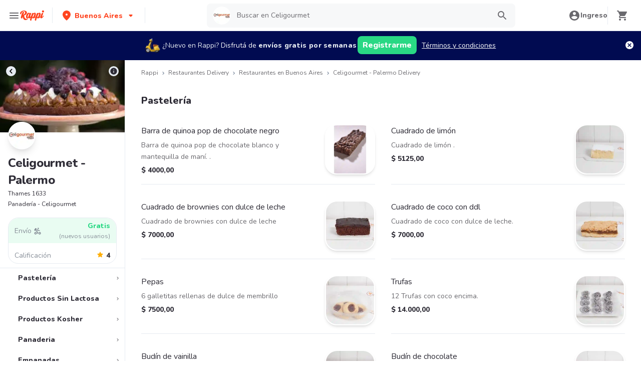

--- FILE ---
content_type: text/javascript
request_url: https://www.rappi.com.ar/mf-header/static/index-3fd382f3.js
body_size: 3251
content:
import{g as t,r as s}from"./index-0754ca18.js";const C=s,h=({color:V="#0578FF",width:H=94,height:i=20,...l})=>C.jsxs("svg",{width:H,height:i,...l,viewBox:"0 0 94 20",fill:"none",xmlns:"http://www.w3.org/2000/svg",children:[C.jsxs("g",{children:[C.jsx("path",{d:"M44.5278 11.8571H46.2041C46.3613 11.8571 46.4765 11.7432 46.4765 11.588V6.92159C46.4765 5.72132 46.9376 5.06952 47.7862 5.06952C48.5615 5.06952 48.9911 5.62822 48.9911 6.63189V11.588C48.9911 11.7432 49.1064 11.8571 49.2635 11.8571H50.9399C51.097 11.8571 51.2123 11.7432 51.2123 11.588V6.4663C51.2123 4.36594 50.2274 3.06226 48.6244 3.06226C47.629 3.06226 46.8747 3.58994 46.4975 4.53144H46.4137L46.2041 3.51746C46.1727 3.35195 46.068 3.24846 45.9108 3.24846H44.5278C44.3706 3.24846 44.2554 3.36226 44.2554 3.51746V11.588C44.2554 11.7432 44.3706 11.8571 44.5278 11.8571ZM37.8645 7.55277C37.8645 5.79381 38.3884 4.82122 39.3313 4.82122C40.2847 4.82122 40.8191 5.7938 40.8191 7.55277C40.8191 9.31173 40.2847 10.2843 39.3313 10.2843C38.3884 10.2843 37.8645 9.31173 37.8645 7.55277ZM35.5594 7.55277C35.5594 10.1187 37.1835 12.0433 39.3313 12.0433C41.4897 12.0433 43.1241 10.1187 43.1241 7.55277C43.1241 4.98681 41.4897 3.06226 39.3313 3.06226C37.1835 3.06226 35.5594 4.98673 35.5594 7.55277ZM29.1579 11.826C30.247 11.4517 31.0962 11.2983 32.0287 11.2983C32.9716 11.2983 33.6841 11.4328 34.7318 11.826C34.9414 11.9088 35.0985 11.826 35.0985 11.6087V10.4188C35.0985 10.2429 35.0147 10.1394 34.8575 10.067C33.967 9.68422 33.1707 9.51864 32.1544 9.51864C31.9344 9.51864 31.7353 9.53933 31.5572 9.57042L34.8052 5.16262C34.8994 5.03843 34.9309 4.91432 34.9309 4.76944V3.51746C34.9309 3.36226 34.8157 3.24846 34.6585 3.24846H29.1474C28.9903 3.24846 28.875 3.36226 28.875 3.51746V4.71773C28.875 4.87293 28.9903 4.98673 29.1474 4.98673H32.5002L28.9169 9.94284C28.8226 10.067 28.7911 10.1912 28.7911 10.336V11.6087C28.7911 11.826 28.9482 11.8981 29.1579 11.826ZM23.0289 9.20824C23.0289 8.21496 23.7413 7.58378 24.8834 7.58378C25.0719 7.58378 25.2606 7.60447 25.4387 7.63556V8.18387C25.4387 9.62213 24.9672 10.4085 24.0976 10.4085C23.448 10.4085 23.0289 9.94284 23.0289 9.20824ZM23.2489 12.0433C24.2862 12.0433 25.0406 11.5156 25.4178 10.6154H25.5015L25.7111 11.588C25.7425 11.7536 25.8473 11.8571 26.0044 11.8571H27.3874C27.5446 11.8571 27.6599 11.7432 27.6599 11.588V6.38359C27.6599 4.22105 26.5284 3.06226 24.4014 3.06226C22.6098 3.06226 21.3945 3.86925 21.0068 5.32821C20.9544 5.52481 21.0487 5.66961 21.2268 5.7007L22.6832 5.94901C22.8612 5.98001 22.966 5.88691 23.0184 5.7007C23.207 5.03844 23.6261 4.69703 24.2548 4.69703C25.051 4.69703 25.4387 5.20402 25.4387 6.2594V6.4767C25.1977 6.42491 24.9043 6.4043 24.5691 6.4043C22.2222 6.4043 20.7449 7.59417 20.7449 9.45655C20.7449 10.9982 21.7507 12.0433 23.2489 12.0433ZM28.9905 13.9988C29.0956 14.2367 29.3991 14.2368 29.8706 14.1437C31.1279 13.8747 32.7204 13.854 32.9928 14.2264C33.2548 14.6093 32.6785 16.0786 31.9975 17.1546C31.746 17.5685 31.6413 17.8272 31.8508 18.0238C31.9032 18.0859 31.9766 18.1066 32.0604 18.1169C32.3119 18.1169 32.6366 17.8686 32.9405 17.5892C33.6005 17.0201 34.1139 16.2958 34.3968 15.4784C34.6797 14.692 34.8159 13.585 34.5226 13.1608C34.2397 12.7572 33.1396 12.4882 32.2908 12.4986C31.4003 12.4986 30.5412 12.7159 29.7658 13.1194C29.2839 13.378 28.8442 13.6676 28.9905 13.9988ZM5.74136 13.5643C5.81351 13.7819 5.98231 14.0505 6.23376 14.3609C9.4503 18.2825 14.6261 20 19.6238 20C23.9929 20 28.2152 18.6963 30.8974 16.3993C31.3584 15.9958 31.5994 15.675 31.5994 15.4267C31.5994 15.3232 31.5575 15.2404 31.4841 15.1577C31.2536 14.9197 30.9078 15.0956 30.4888 15.3129C27.9951 16.6063 24.1605 17.4961 20.0848 17.4961C15.4852 17.4961 10.5609 16.3683 6.83095 13.3988C6.47479 13.1194 6.0871 12.84 5.82513 13.047C5.73086 13.1194 5.64551 13.2751 5.74136 13.5643ZM8.48644 11.8571H10.1628C10.32 11.8571 10.4352 11.7432 10.4352 11.588V6.92159C10.4352 5.72132 10.8648 5.06952 11.682 5.06952C12.4259 5.06952 12.824 5.62822 12.824 6.63189V11.588C12.824 11.7432 12.9392 11.8571 13.0964 11.8571H14.7728C14.9299 11.8571 15.0452 11.7432 15.0452 11.588V6.92159C15.0452 5.72132 15.4747 5.06952 16.292 5.06952C17.0359 5.06952 17.4341 5.62822 17.4341 6.63189V11.588C17.4341 11.7432 17.5493 11.8571 17.7065 11.8571H19.3828C19.54 11.8571 19.6552 11.7432 19.6552 11.588V6.4663C19.6552 4.36594 18.7018 3.06226 17.1302 3.06226C16.1768 3.06226 15.4224 3.56925 14.8042 4.61424H14.7204C14.3222 3.63126 13.5574 3.06226 12.5202 3.06226C11.5562 3.06226 10.8333 3.58994 10.4561 4.53144H10.3723L10.1628 3.51746C10.1313 3.35195 10.0265 3.24846 9.86936 3.24846H8.48643C8.32925 3.24846 8.21396 3.36226 8.21396 3.51746V11.588C8.21396 11.7432 8.32926 11.8571 8.48644 11.8571ZM2.28404 9.20824C2.28404 8.21496 2.99644 7.58378 4.13851 7.58378C4.32706 7.58378 4.51569 7.60447 4.69381 7.63556V8.18387C4.69381 9.62213 4.22235 10.4085 3.35269 10.4085C2.70311 10.4085 2.28404 9.94284 2.28404 9.20824ZM2.50404 12.0433C3.54132 12.0433 4.29569 11.5156 4.67287 10.6154H4.75664L4.96621 11.588C4.99766 11.7536 5.10245 11.8571 5.25955 11.8571H6.64256C6.79974 11.8571 6.91495 11.7432 6.91495 11.588V6.38359C6.91495 4.22105 5.78348 3.06226 3.65654 3.06226C1.86489 3.06226 0.649576 3.86925 0.261882 5.32821C0.209488 5.52481 0.303846 5.66961 0.481886 5.7007L1.93831 5.94901C2.11635 5.98001 2.22114 5.88691 2.27353 5.7007C2.46216 5.03844 2.88123 4.69703 3.50987 4.69703C4.30612 4.69703 4.69382 5.20402 4.69382 6.2594V6.4767C4.45279 6.42491 4.15946 6.4043 3.82416 6.4043C1.47728 6.4043 0 7.59417 0 9.45655C0 10.9982 1.00582 12.0433 2.50404 12.0433Z",fill:V}),C.jsx("path",{d:"M55.378 14.2804V3.51562C55.378 3.36039 55.4932 3.2465 55.6504 3.2465H57.0333C57.1905 3.2465 57.2901 3.32934 57.3268 3.51562L57.5362 4.53051H57.62C57.9973 3.63997 58.8669 3.06006 59.8203 3.06006C61.6225 3.06006 62.8167 4.85159 62.8167 7.54919C62.8167 10.252 61.6224 12.0435 59.8203 12.0435C58.8879 12.0435 58.1963 11.5983 57.683 10.6352H57.5992V14.2804C57.5992 14.4356 57.4838 14.5496 57.3268 14.5496H55.6504C55.4932 14.5496 55.378 14.4356 55.378 14.2804ZM59.0449 10.2105C59.9879 10.2105 60.5118 9.25788 60.5118 7.54919C60.5118 5.84573 59.9879 4.89293 59.0449 4.89293C58.0915 4.89293 57.5572 5.85602 57.5572 7.54919C57.5572 9.24759 58.0915 10.2105 59.0449 10.2105Z",fill:V}),C.jsx("path",{d:"M68.7058 5.38993C68.3287 5.22424 67.9934 5.0793 67.5744 5.0793C66.7152 5.0793 66.2543 5.72131 66.2543 6.91218V11.5877C66.2543 11.7431 66.139 11.857 65.9818 11.857H64.3055C64.1482 11.857 64.033 11.7431 64.033 11.5877V3.51555C64.033 3.36033 64.1482 3.24644 64.3055 3.24644H65.6884C65.856 3.24644 65.9451 3.34986 65.9818 3.51555L66.1913 4.53044H66.2751C66.6524 3.58811 67.3857 3.08075 68.3497 3.08075C68.7478 3.08075 69.0831 3.16359 69.3555 3.28777C69.5022 3.37062 69.5336 3.46898 69.4812 3.68124L69.0831 5.26575C69.0411 5.43144 68.8944 5.47277 68.7058 5.38993Z",fill:V}),C.jsx("path",{d:"M71.3887 0C72.101 0 72.6878 0.476314 72.6878 1.284C72.6878 2.07111 72.101 2.56818 71.3887 2.56818C70.6761 2.56818 70.0894 2.07111 70.0894 1.284C70.0894 0.476314 70.6761 0 71.3887 0ZM70.278 11.5878V3.51558C70.278 3.36035 70.3933 3.24646 70.5505 3.24646H72.2269C72.3839 3.24646 72.4993 3.36035 72.4993 3.51558V11.5878C72.4993 11.7432 72.3839 11.8571 72.2269 11.8571H70.5505C70.3933 11.8571 70.278 11.7432 70.278 11.5878Z",fill:V}),C.jsx("path",{d:"M78.3351 3.06C79.3723 3.06 80.1373 3.63206 80.5354 4.61329H80.6192C81.2373 3.56997 81.9917 3.06 82.9451 3.06C84.5168 3.06 85.4702 4.36476 85.4702 6.46692V11.5878C85.4702 11.7432 85.3549 11.857 85.1977 11.857H83.5214C83.3642 11.857 83.2489 11.7432 83.2489 11.5878V6.63261C83.2489 5.62818 82.8508 5.06902 82.1069 5.06902C81.2897 5.06902 80.8602 5.72132 80.8602 6.92265V11.5878C80.8602 11.7432 80.7448 11.857 80.5878 11.857H78.9114C78.7542 11.857 78.639 11.7432 78.639 11.5878V6.63261C78.639 5.62818 78.2409 5.06902 77.4969 5.06902C76.6797 5.06902 76.2502 5.72132 76.2502 6.92265V11.5878C76.2502 11.7432 76.135 11.857 75.9778 11.857H74.3014C74.1442 11.857 74.029 11.7432 74.029 11.5878V3.51556C74.029 3.36033 74.1442 3.24644 74.3014 3.24644H75.6843C75.8416 3.24644 75.9437 3.34987 75.9778 3.51556L76.1872 4.53045H76.2711C76.6483 3.58812 77.3713 3.06 78.3351 3.06Z",fill:V}),C.jsx("path",{d:"M90.3854 3.06C92.5227 3.06 94 4.89287 94 7.48704V7.92202C94 8.08771 93.8848 8.19113 93.7276 8.19113H88.9212C89.026 9.59949 89.5053 10.314 90.3854 10.314C91.035 10.314 91.5379 10.0137 91.7265 9.21631C91.7683 9.04033 91.8732 8.97301 92.0408 9.00929L93.5915 9.35095C93.7696 9.38985 93.843 9.50635 93.78 9.68233C93.2456 11.215 92.0304 12.0435 90.3854 12.0435C88.1434 12.0435 86.5927 10.252 86.5927 7.61122C86.5927 4.97571 88.1642 3.06 90.3854 3.06ZM91.7369 6.74144C91.606 5.46511 91.1633 4.78945 90.3854 4.78945C89.6337 4.78945 89.0994 5.48325 88.9448 6.74144H91.7369Z",fill:V})]}),C.jsx("defs",{children:C.jsx("clipPath",{id:"clip0_73496_13086",children:C.jsx("rect",{width:"94",height:"20",fill:"white"})})})]});var e=h;const Z=t(e);export{Z as A};


--- FILE ---
content_type: application/javascript; charset=UTF-8
request_url: https://www.rappi.com.ar/static-restaurantes/_next/static/chunks/1043-74bf6d8f2d43e7a0.js
body_size: 18863
content:
"use strict";(self.webpackChunk_N_E=self.webpackChunk_N_E||[]).push([[1043],{51043:function(A,e,a){Object.defineProperties(e,{__esModule:{value:!0},[Symbol.toStringTag]:{value:"Module"}});let i=a(26306),o=a(85893),t=a(68757),n=a(14014),d=a(84183),r=a(35232),l=a(50066),g=(Q=l)&&Q.__esModule?Q:{default:Q},s=g.default.div`
  width: 100%;
  display: flex;
  flex-direction: column;
  align-items: center;
  justify-content: center;
`,w=g.default.div`
  width: 100%;
  display: flex;
  flex-direction: column;
  align-items: center;
  justify-content: center;
`,c=g.default.img`
  margin: ${({theme:A})=>A.spacing.spacing4};
  @media ${({theme:A})=>A.mediaQueries.laptop} {
    ${({responsive:A})=>A&&`
      width: ${B.Large}px;
      height: ${B.Large}px;
    `}
  }
`,m=g.default(r.Typography)`
  text-align: center;
  margin-bottom: ${({theme:A})=>A.spacing.spacing5};
  white-space: pre-wrap;
`,z=g.default(r.Typography)`
  text-align: center;
  @media ${({theme:A})=>A.mediaQueries.laptop} {
    font-size: ${({theme:A})=>A.typography.XL232.fontSize};
  }
`,f=g.default(r.Typography)`
  margin-bottom: ${({theme:A})=>A.spacing.spacing2};
  @media ${({theme:A})=>A.mediaQueries.laptop} {
    font-size: ${({theme:A})=>A.typography.XL232.fontSize};
  }
`,h=g.default.div`
  display: flex;
  justify-content: center;
  margin-bottom: ${({theme:A})=>A.spacing.spacing4};
  min-width: 200px;
`,u={ErrorPageContainer:s,DescriptionContainer:m,TitleContainer:z,SubtitleContainer:f,ButtonContainer:h,ErrorIcon:c,InfoText:w};var Q,y,B=((y=B||{})[y.Large=180]="Large",y[y.Medium=140]="Medium",y[y.Small=56]="Small",y);let I=({imageSrc:A=q.error404,title:e="\xa1Oops!",subtitle:a,description:i,primaryButtonText:r,secondaryButtonText:l,onPrimaryAction:g,onSecondaryAction:s,width:w=140,height:c=140,responsiveIcon:m=!0,isLoading:z=!1,dataQa:f})=>o.jsxs(u.ErrorPageContainer,{"data-qa":null==f?void 0:f.container,children:[o.jsx(u.ErrorIcon,{"data-qa":"icon",src:A,alt:"Imagen del error",width:w,height:c,responsive:m}),o.jsxs(u.InfoText,{"data-qa":null==f?void 0:f.infoText,children:[o.jsx(u.TitleContainer,{variant:d.Variants.XL224,color:d.Colors.Graya100,children:e}),o.jsx(u.SubtitleContainer,{variant:d.Variants.XL224,color:d.Colors.Graya100,children:a}),o.jsx(u.DescriptionContainer,{variant:d.Variants.Base116,color:d.Colors.Graya100,children:i})]}),o.jsx(u.ButtonContainer,{children:o.jsx(t.Button,{"aria-label":r,"data-qa":null==f?void 0:f.primaryButton,color:t.Colors.Primary,size:t.Sizes.Big,onClick(){z||g()},children:z?o.jsx(n.Loader,{}):r})}),l&&o.jsx(u.ButtonContainer,{children:o.jsx(t.Button,{"aria-label":l,"data-qa":null==f?void 0:f.secondayButton,color:t.Colors.Secondary,size:t.Sizes.Big,onClick(){z||!s||s()},children:z?o.jsx(n.Loader,{}):l})})]}),q={error404:i.error404,error500:i.error500,searchResultsNotFound:i.searchResultsNotFound};e.IconSize=B,e.default=I,e.errorImages=q},26306:function(A,e){e.error404="[data-uri]",e.error500="[data-uri]",e.searchResultsNotFound="[data-uri]"}}]);

--- FILE ---
content_type: application/javascript; charset=UTF-8
request_url: https://www.rappi.com.ar/static-restaurantes/_next/static/chunks/webpack-de9c65148af1b885.js
body_size: 2313
content:
!function(){"use strict";var e,t,n,r,c,a,o,u,i,f={},d={};function s(e){var t=d[e];if(void 0!==t)return t.exports;var n=d[e]={id:e,loaded:!1,exports:{}},r=!0;try{f[e].call(n.exports,n,n.exports,s),r=!1}finally{r&&delete d[e]}return n.loaded=!0,n.exports}s.m=f,s.amdD=function(){throw Error("define cannot be used indirect")},s.amdO={},e=[],s.O=function(t,n,r,c){if(n){c=c||0;for(var a=e.length;a>0&&e[a-1][2]>c;a--)e[a]=e[a-1];e[a]=[n,r,c];return}for(var o=1/0,a=0;a<e.length;a++){for(var n=e[a][0],r=e[a][1],c=e[a][2],u=!0,i=0;i<n.length;i++)o>=c&&Object.keys(s.O).every(function(e){return s.O[e](n[i])})?n.splice(i--,1):(u=!1,c<o&&(o=c));if(u){e.splice(a--,1);var f=r();void 0!==f&&(t=f)}}return t},s.n=function(e){var t=e&&e.__esModule?function(){return e.default}:function(){return e};return s.d(t,{a:t}),t},n=Object.getPrototypeOf?function(e){return Object.getPrototypeOf(e)}:function(e){return e.__proto__},s.t=function(e,r){if(1&r&&(e=this(e)),8&r||"object"==typeof e&&e&&(4&r&&e.__esModule||16&r&&"function"==typeof e.then))return e;var c=Object.create(null);s.r(c);var a={};t=t||[null,n({}),n([]),n(n)];for(var o=2&r&&e;"object"==typeof o&&!~t.indexOf(o);o=n(o))Object.getOwnPropertyNames(o).forEach(function(t){a[t]=function(){return e[t]}});return a.default=function(){return e},s.d(c,a),c},s.d=function(e,t){for(var n in t)s.o(t,n)&&!s.o(e,n)&&Object.defineProperty(e,n,{enumerable:!0,get:t[n]})},s.f={},s.e=function(e){return Promise.all(Object.keys(s.f).reduce(function(t,n){return s.f[n](e,t),t},[]))},s.u=function(e){return 513===e?"static/chunks/513-bbb926c5b3b2920a.js":3048===e?"static/chunks/3048-60fccb2c5a1ec3bb.js":96===e?"static/chunks/96-62f8d782eb0950ef.js":4434===e?"static/chunks/bd1a647f-9e59058a3b998e51.js":4040===e?"static/chunks/4040-9fd3285c10234cbf.js":1043===e?"static/chunks/1043-74bf6d8f2d43e7a0.js":8138===e?"static/chunks/8138-4d2b58f91f5a3506.js":126===e?"static/chunks/126-b71436b33d2fa2f2.js":"static/chunks/"+(7742===e?"e151c893":e)+"."+({891:"289184fbc17bf275",1649:"5efcba52f93af9be",2098:"a71e78ef3cd9f742",2335:"bc4dacf740cb7aaa",2437:"14cd03d071030995",2722:"0e5f9b5d213dded3",2938:"217649608135378a",3736:"20cc36c7aabe3d6c",4001:"1083fcc38da738cb",4141:"890a9d802a2e0726",4442:"7501417c20f651b9",4847:"ca4eb160c272b72d",4988:"2937e05d23bda3df",5037:"1ff379f095d88fce",5168:"77b818d880ba3143",5182:"a358f02191b96c63",5384:"5376168ab188e30e",6752:"c3da6809e3060f37",7159:"0e52ff4d2b2f27ef",7179:"aca3a940741a252b",7193:"7f02073c2a80e8b9",7742:"0b93d85bda3f2a42",7776:"7cc0b1a22081bf78",7840:"a633df17b6ef296f",8005:"8a6c54307f33fcde",8033:"64e9a453e6919e74",8173:"55e36f5d9e613c4b",8449:"04af217d6d28a212",8513:"cdecda1b172f8d64",8636:"e616258027649099",9558:"d9201a7b3fdeb11a",9613:"8fc76da1e29d6366",9858:"dcd8d578f4de0e5d"})[e]+".js"},s.miniCssF=function(e){return"static/css/d4c77453898b5f43.css"},s.g=function(){if("object"==typeof globalThis)return globalThis;try{return this||Function("return this")()}catch(e){if("object"==typeof window)return window}}(),s.o=function(e,t){return Object.prototype.hasOwnProperty.call(e,t)},r={},c="_N_E:",s.l=function(e,t,n,a){if(r[e]){r[e].push(t);return}if(void 0!==n)for(var o,u,i=document.getElementsByTagName("script"),f=0;f<i.length;f++){var d=i[f];if(d.getAttribute("src")==e||d.getAttribute("data-webpack")==c+n){o=d;break}}o||(u=!0,(o=document.createElement("script")).charset="utf-8",o.timeout=120,s.nc&&o.setAttribute("nonce",s.nc),o.setAttribute("data-webpack",c+n),o.src=s.tu(e)),r[e]=[t];var b=function(t,n){o.onerror=o.onload=null,clearTimeout(l);var c=r[e];if(delete r[e],o.parentNode&&o.parentNode.removeChild(o),c&&c.forEach(function(e){return e(n)}),t)return t(n)},l=setTimeout(b.bind(null,void 0,{type:"timeout",target:o}),12e4);o.onerror=b.bind(null,o.onerror),o.onload=b.bind(null,o.onload),u&&document.head.appendChild(o)},s.r=function(e){"undefined"!=typeof Symbol&&Symbol.toStringTag&&Object.defineProperty(e,Symbol.toStringTag,{value:"Module"}),Object.defineProperty(e,"__esModule",{value:!0})},s.nmd=function(e){return e.paths=[],e.children||(e.children=[]),e},s.tt=function(){return void 0===a&&(a={createScriptURL:function(e){return e}},"undefined"!=typeof trustedTypes&&trustedTypes.createPolicy&&(a=trustedTypes.createPolicy("nextjs#bundler",a))),a},s.tu=function(e){return s.tt().createScriptURL(e)},s.p="/static-restaurantes/_next/",o={2272:0},s.f.j=function(e,t){var n=s.o(o,e)?o[e]:void 0;if(0!==n){if(n)t.push(n[2]);else if(2272!=e){var r=new Promise(function(t,r){n=o[e]=[t,r]});t.push(n[2]=r);var c=s.p+s.u(e),a=Error(),u=function(t){if(s.o(o,e)&&(0!==(n=o[e])&&(o[e]=void 0),n)){var r=t&&("load"===t.type?"missing":t.type),c=t&&t.target&&t.target.src;a.message="Loading chunk "+e+" failed.\n("+r+": "+c+")",a.name="ChunkLoadError",a.type=r,a.request=c,n[1](a)}};s.l(c,u,"chunk-"+e,e)}else o[e]=0}},s.O.j=function(e){return 0===o[e]},u=function(e,t){var n,r,c=t[0],a=t[1],u=t[2],i=0;if(c.some(function(e){return 0!==o[e]})){for(n in a)s.o(a,n)&&(s.m[n]=a[n]);if(u)var f=u(s)}for(e&&e(t);i<c.length;i++)r=c[i],s.o(o,r)&&o[r]&&o[r][0](),o[r]=0;return s.O(f)},(i=self.webpackChunk_N_E=self.webpackChunk_N_E||[]).forEach(u.bind(null,0)),i.push=u.bind(null,i.push.bind(i)),s.nc=void 0}();

--- FILE ---
content_type: application/javascript; charset=UTF-8
request_url: https://www.rappi.com.ar/static-restaurantes/_next/static/chunks/9394-983cb3e90e436fb5.js
body_size: 20030
content:
"use strict";(self.webpackChunk_N_E=self.webpackChunk_N_E||[]).push([[9394],{40467:function(e){e.exports.N={api:{url_services:"http://private-services.rappi.com.ar",url_cms_internal:"http://internal-microservices.rappi.com"}}},61065:function(e,n,t){var a,r;t.d(n,{J:function(){return a}}),(r=a||(a={})).Open="OPEN",r.PickUpOnly="PICKUP_ONLY",r.Closed="CLOSED",r.Off="OFF",r.TemporarilyUnavailable="TEMPORARILY_UNAVAILABLE",r.TemporarilyUnavailableOff="TEMPORARILY_UNAVAILABLE_OFF",r.OutOfCoverage="OUT_OF_COVERAGE"},39935:function(e,n,t){t.r(n);var a=t(14251),r=t(52875),i=t(85893),o=t(62207),s=t(31963),l=t(14801),c=t(44504),u=t(55819),d=t(73793),p=t(47018),f=t(204),m=t(23100),h=t(88911),g=t(29222),x=t(78701),v=t(93589),b=t.n(v),y=t(38817),_=t(92955),w=t.n(_),j=t(22156),C=t(73057),k=t(50671),O=t(67294),S=t(84187),I="327px",P={px:"3",py:"2",gap:"1",height:"94px",border:"1px solid ".concat(y.Palette.Graya20),background:y.Palette.Graya10,minWidth:I,width:I,cursor:"pointer"},R=function(e){var n=e.globalOffers,t=e.isPrime,_=void 0!==t&&t,R=(0,O.useState)({showModal:!1,selectedGlobalOffer:null}),L=R[0],Z=R[1],E=L.showModal,T=L.selectedGlobalOffer,A=window.location.host,q=(0,k.getTenantNameFromHostname)(A),B=(0,j.$G)("restaurants").t,N=_?{title:B("prime.title"),description:B("prime.subtitle")}:{title:B("noprime.title"),description:B("noprime.subtitle")},W=function(e){Z({showModal:!0,selectedGlobalOffer:n[e]})};return(0,i.jsxs)(i.Fragment,{children:[(0,i.jsxs)(f.k,{direction:"row",gap:3,overflowX:"auto",py:2,children:["embedded-store-desktop"===q&&(0,i.jsxs)(f.k,{height:"92px",minWidth:I,direction:"row",alignItems:"center",justifyContent:"space-between",bg:"gray.10",border:"1px",borderColor:"gray.20",px:3,py:2,boxShadow:"sm",children:[(0,i.jsxs)(m.xu,{flex:"1",gap:1,display:"flex",flexDirection:"column",alignItems:"flex-start",children:[(0,i.jsx)("div",{style:{height:"24px",width:"150px",overflow:"hidden"},children:(0,i.jsx)(x.Z,{imgUrl:"https://images.rappi.com/cns-icon/logos-1758283676878.png",alt:"Promotion",width:150,height:24,objectFit:"contain",withPlaceHolder:!1})}),(0,i.jsxs)(m.xu,{maxWidth:"250px",children:[(0,i.jsx)(h.x,{color:v.Colors.Graya100,variant:v.Variants.Small214,noOfLines:1,children:null==N?void 0:N.title}),(0,i.jsx)(h.x,{variant:"Tiny110",noOfLines:1,color:v.Colors.Graya100,children:null==N?void 0:N.description})]})]}),!_&&(0,i.jsx)(g.z,{size:"xs",bg:y.Palette.Tertiary1100,color:y.Palette.Graya100,fontWeight:"bold",borderRadius:"full",px:2,py:1,alignSelf:"center",_hover:{opacity:.8,transform:"translateY(-1px)",boxShadow:"md"},_active:{opacity:.9,transform:"translateY(0)"},onClick:function(){(0,C.openBenefitModal)({isOpen:!0})},children:B("noprime.button")})]}),null==n?void 0:n.map(function(e,n){var t=e.id,o=e.card_details;return(0,i.jsxs)(f.k,(0,r.Z)((0,a.Z)({direction:"column"},P),{onClick:function(){return W(n)},children:[(0,i.jsx)("div",{style:{height:"24px",width:"150px",overflow:"hidden"},children:(null==o?void 0:o.image)&&(0,i.jsx)(x.Z,{imgUrl:o.image,alt:"Promotion",width:150,height:24,objectFit:"contain",withPlaceHolder:!1})}),(0,i.jsxs)("div",{style:{maxWidth:"250px"},children:[(0,i.jsx)(h.x,{color:v.Colors.Graya100,variant:v.Variants.Small214,noOfLines:1,children:null==o?void 0:o.title}),(0,i.jsx)(h.x,{variant:"Tiny110",noOfLines:1,color:v.Colors.Graya100,children:null==o?void 0:o.description})]})]}),t)})]}),(0,i.jsx)(S.default,{children:(0,i.jsxs)(o.u_,{isOpen:E,onClose:function(){return Z({showModal:!1,selectedGlobalOffer:null})},isCentered:!0,autoFocus:!1,children:[(0,i.jsx)(s.Z,{}),(0,i.jsxs)(l.h,{maxW:["100%",null,"md"],alignSelf:["flex-end",null,"center"],my:["0"],borderBottomLeftRadius:["0",null,"md"],borderBottomRightRadius:["0",null,"md"],children:[(0,i.jsxs)(c.x,{borderBottom:"1px solid ".concat(y.Palette.Graya20),children:[(0,i.jsx)(m.xu,{children:(0,i.jsx)(b(),{tagAs:"p",variant:v.Variants.L220,color:v.Colors.Graya100,children:null==T?void 0:T.tag})}),(0,i.jsx)(u.o,{"data-qa":"close-modal",children:(0,i.jsx)(w(),{size:24})})]}),(0,i.jsxs)(d.f,{children:[(0,i.jsx)(m.xu,{mb:"4",children:null==T?void 0:T.message}),(0,i.jsx)(m.xu,{dangerouslySetInnerHTML:{__html:(null==T?void 0:T.conditions)||""}})]}),(0,i.jsx)(p.m,{})]})]})})]})};n.default=R},63348:function(e,n,t){t.d(n,{Ee:function(){return d},SR:function(){return p},ss:function(){return f},tp:function(){return m}});var a=t(32692),r=t(3953),i=t.n(r),o=t(50066);function s(){var e=(0,a.Z)(["\n  a:hover,\n  span {\n    text-decoration: none !important;\n  }\n"]);return s=function(){return e},e}function l(){var e=(0,a.Z)(["\n  display: flex;\n  flex-direction: column;\n  background: ",";\n\n  @media "," {\n    flex-direction: row;\n  }\n"]);return l=function(){return e},e}function c(){var e=(0,a.Z)(["\n  @media "," {\n    display: flex;\n    flex-direction: column;\n    height: 100vh;\n    border-right: 1px solid ",";\n    width: 250px;\n  }\n"]);return c=function(){return e},e}function u(){var e=(0,a.Z)(["\n  display: flex;\n  flex-direction: column;\n  padding: 0 2rem;\n  height: 100vh;\n  overflow-y: auto;\n  flex: 1;\n"]);return u=function(){return e},e}var d=(0,o.default)(i()).withConfig({componentId:"sc-4f6be059-0"})(s()),p=o.default.div.withConfig({componentId:"sc-4f6be059-1"})(l(),function(e){return e.theme.palette.white},function(e){return e.theme.mediaQueries.laptop}),f=o.default.div.withConfig({componentId:"sc-4f6be059-2"})(c(),function(e){return e.theme.mediaQueries.laptop},function(e){return e.theme.palette.graya20}),m=o.default.div.withConfig({componentId:"sc-4f6be059-3"})(u())},84180:function(e,n,t){t.d(n,{UC:function(){return i},Wf:function(){return r},Zc:function(){return s},er:function(){return l},hx:function(){return o},vi:function(){return c},wE:function(){return u}});var a=t(52393),r=function(e){return new Promise(function(n){var t=new CustomEvent(a.W.SendUpdateBasket,{detail:e});window.dispatchEvent(t);var r=function(e){window.removeEventListener(a.W.WaitForBasketUpdated,r),n(e.detail)};window.addEventListener(a.W.WaitForBasketUpdated,r)})},i=function(e){var n=new CustomEvent(a.W.SelectedLocation,{detail:e});window.dispatchEvent(n)},o=function(){var e=arguments.length>0&&void 0!==arguments[0]?arguments[0]:{query:""};return new Promise(function(n){window.dispatchEvent(new CustomEvent(a.W.SearchLocation,{detail:e}));var t=function(e){window.removeEventListener(a.W.ListLocationSuggestions,t),n(e.detail)};window.addEventListener(a.W.ListLocationSuggestions,t)})},s=function(){var e=arguments.length>0&&void 0!==arguments[0]?arguments[0]:{};return new Promise(function(n){window.dispatchEvent(new CustomEvent(a.W.SelectedCurrentLocation,{detail:e}));var t=function(){window.removeEventListener(a.W.CurrentLocationValidationFinished,t),n()};window.addEventListener(a.W.CurrentLocationValidationFinished,t)})},l=function(){var e=arguments.length>0&&void 0!==arguments[0]?arguments[0]:{};window.dispatchEvent(new CustomEvent(a.W.OpenLocationModal,{detail:e}))},c=function(e){window.dispatchEvent(new CustomEvent(a.W.SetSearchBrand,{detail:e}))},u=function(){window.dispatchEvent(new CustomEvent(a.W.ResetSearchBar))}},75282:function(e,n,t){t.d(n,{Vz:function(){return k},dM:function(){return L}});var a,r,i,o=t(34727),s=t(14251),l=t(52875),c=t(80969),u=t(69779),d=t(70655),p=t(89018),f=["mon","tue","wed","thu","fri","sat","sun"],m=t(12857),h=t(40467),g=t(23917),x=t(22689),v=t(31611),b=t(59485),y=t(71425),_=function(e){if(!e||!e.related_content)return null;var n,t=e.title,a=e.button,r=e.related_content,i=r.stores;return{title:t,subtitle:r.title,primaryButtonText:a,restaurants:(0,y.y8)(i,!1)}},w=function(e){var n,t,a,r,i,o,c,d=(n=e.carousels_v2,t=e.corridors,n.map(function(e){return{name:e.title,products:e.products.map(function(e){for(var n=e.discounts.length>0?e.discounts[0]:null,a=Math.floor((n?n.value:e.discount_percentage)*100)/100,r=a>0?"-".concat(a,"%"):"",i=n&&"tag_offer"===n.type&&n.tag?n.tag:r,o="",l={realPrice:e.real_price,price:n?n.price:e.price,discountInPercent:a,discountText:i||"",minUnitsToAdd:(null==n?void 0:n.min_units_to_add)||1,showDiscountTag:Boolean((null==n?void 0:n.apply_to_user)||a>0),isDiscountPrimeExclusive:Boolean(null==n?void 0:n.is_prime_exclusive)},c=!1,u=0;u<t.length;u+=1){var d=t[u].products.find(function(n){return n.product_id===e.product_id});if(d){var p=d.description,f=d.real_price,m=d.price,h=d.discount_percentage,g=d.has_toppings,x=d.discounts.length>0?d.discounts[0]:null,v=Math.floor((x?x.value:h)*100)/100,b=v>0?"-".concat(v,"%"):"",y=x&&"tag_offer"===x.type&&x.tag?x.tag:b;o=p||"",l={realPrice:f,price:x?x.price:m,minUnitsToAdd:(null==x?void 0:x.min_units_to_add)||1,discountText:y||"",discountInPercent:v,isDiscountPrimeExclusive:Boolean(null==x?void 0:x.is_prime_exclusive),showDiscountTag:Boolean((null==x?void 0:x.apply_to_user)||v>0)},c=g;break}}return(0,s.Z)({id:e.product_id,name:e.name,isPopular:e.is_popular,isAvailable:!0,image:e.image,description:o,hasToppings:c},l)})}})),f=(o=e.corridors).map(function(e){return{name:e.name,products:e.products.map(function(e){var n=e.discounts.length>0?e.discounts[0]:null,t=Math.floor((n?n.value:e.discount_percentage)*100)/100,a=t>0?"-".concat(t,"%"):"",r=n&&"tag_offer"===n.type&&n.tag,i=(null==n?void 0:n.tag)&&r?n.tag:a;return{id:e.product_id,name:e.name,description:e.description||"",price:n?n.price:e.price,realPrice:e.real_price,isAvailable:e.in_schedule,discountInPercent:t,discountText:i,image:"".concat(e.image),showDiscountTag:Boolean((null==n?void 0:n.apply_to_user)||t>0),isDiscountPrimeExclusive:Boolean(null==n?void 0:n.is_prime_exclusive),minUnitsToAdd:(null==n?void 0:n.min_units_to_add)||1,ad:e.ad_provider_metadata,corridorId:e.corridor_id,isPopular:e.is_popular||!1,hasToppings:e.has_toppings}})}}),m=(0,u.Z)(d).concat((0,u.Z)(f)),h=(null==e?void 0:null===(a=e.legal_formalities)||void 0===a?void 0:a.ruc)&&e.legal_formalities.social_reason?{ruc:e.legal_formalities.ruc,socialReason:e.legal_formalities.social_reason}:null;return{id:e.store_id,cityId:e.city_address_id,brandId:e.brand_id,brandName:e.brand_name,name:e.name,status:e.status,address:e.address,storeType:e.store_type,deliveryPrice:e.delivery_price,deliveryPriceStyle:e.metadata.delivery_price_style,eta:e.eta,isCurrentlyAvailable:e.is_currently_available,isOpenToday:e.is_open_today,logo:"".concat(p.O.resources.base_lambda_img,"/restaurants_logo/").concat(e.logo,"?e=webp&d=10x10&q=10"),rating:e.rating.score,schedule:e.is_open_today?"".concat(e.schedules[0].open_time," - ").concat(e.schedules[0].close_time):"",schedules:e.schedules,categories:e.tags.map(function(e){return e.name}).join(" \xb7 "),partnerType:e.partner_type,promotionMessage:e.discount_tags.length>0?e.discount_tags[0].message:"",globalOffers:(null===(r=e.global_offers)||void 0===r?void 0:r.tags)||null,location:e.location,tags:e.tags.map(function(e){return e.name}),ratingData:e.rating,latestOrders:e.latest_orders.map(function(n){return{id:n.id,date:n.created_at,generatedAt:n.created_at,isCurrentlyAvailable:e.is_currently_available,products:n.products.map(function(e){return{id:e.id,name:e.name,units:e.units,image:"".concat(e.image)}})}}),corridors:m,backgroundImage:"".concat(e.full_background)||null,saturation:{delivery:e.saturation_v2.delivery,eta:e.saturation_v2.eta,noCash:e.saturation_v2.no_cash},new:e.is_new||null,reviewsData:(c=e.metadata.reviews_info)?(0,l.Z)((0,s.Z)({},c),{options_info:c.options_info.map(function(e){return(0,l.Z)((0,s.Z)({},e),{image:e.image.length>0?"".concat(e.image,"?e=webp&d=32x32&q=10"):"/assets/no-real-image.webp"})})}):null,relatedAvailableRestaurantsModal:_(null===(i=e.metadata)||void 0===i?void 0:i.modal),city:"",legalFormalities:h}},j=t(19529),C=t(83454),k=(a=(0,o.Z)(function(e,n,t){var a,r,i,o,c,u;return(0,d.__generator)(this,function(o){switch(o.label){case 0:return a={isPrime:!1,unlimitedShipping:!1,hasFreeShipping:!1,planType:"basic"},[4,(0,m.ZW)()];case 1:if(!(null==(r=o.sent())?void 0:r.id))return[3,3];return[4,j.K.getPrimeStatus(r.id.toString(),t)];case 2:a=o.sent(),o.label=3;case 3:return i=(0,b.UG)()&&b.BB&&!b.XO?"/api/restaurant-bus/store/".concat(n):"/api/web-gateway/web/restaurants-bus/store/id/".concat(n,"/"),[4,(0,g.retryRequest)({request:function(){return t.post(i,(0,l.Z)((0,s.Z)({},e),{is_prime:a.isPrime,prime_config:{unlimited_shipping:a.unlimitedShipping}}))},onError:function(e){var t=e.retryAttempt,a=e.error;v.k.info({storeId:n,message:"Error retrying oneRestaurantResponse attempt ".concat(3-t+1," / 3."),error:a})}})];case 4:return[2,w(o.sent().data)]}})}),function(e,n,t){return a.apply(this,arguments)});(0,o.Z)(function(e,n,t){var a,r;return(0,d.__generator)(this,function(a){switch(a.label){case 0:return[4,t.get("/api/web-gateway/web/restaurants-bus/products/toppings/".concat(e,"/").concat(n,"/"))];case 1:return[2,a.sent().data]}})});var O,S,I,P,R,L=(i=(0,o.Z)(function(e,n){var t,a;return(0,d.__generator)(this,function(t){switch(t.label){case 0:return[4,n.post("/api/web-gateway/web/restaurants-bus/user/order/recreate",e)];case 1:return[2,t.sent().data]}})}),function(e,n){return i.apply(this,arguments)});(0,o.Z)(function(e,n,t){var a,r,i;return(0,d.__generator)(this,function(a){switch(a.label){case 0:return[4,e.get("ms/store-schedules/schedules/".concat(n,"?date=").concat(t))];case 1:if(r=a.sent().data.schedules,i=function(e){return e.length>4?e.slice(0,5):e},!r)return[2,[]];return[2,Object.entries(r).reduce(function(e,n){var t=(0,c.Z)(n,2),a=t[0],r=t[1];return f.includes(a)&&r[0]?e.concat({day:p.O.week_days[a],time:{openTime:i(r[0].starts_time),closeTime:i(r[0].ends_time)}}):e},[])]}})}),(0,o.Z)(function(e,n,t){var a,r,i;return(0,d.__generator)(this,function(r){switch(r.label){case 0:return a=(0,b.UG)()&&b.BB&&!b.XO?"/api/restaurant-bus/store/".concat(n):"/api/web-gateway/web/restaurants-bus/store/id/".concat(n,"/"),[4,t.post(a,(0,l.Z)((0,s.Z)({},e),{is_prime:!1,prime_config:{unlimited_shipping:!1}}))];case 1:if((i=r.sent().data)&&Object.keys(i).length>0)return[2,w(i)];return v.k.error({page:"[id] SSG",message:"Received empty restaurant data from proxy",response:i,storeId:n}),[2]}})}),(0,o.Z)(function(e){var n,t,a,r,i,s,l,c;return(0,d.__generator)(this,function(c){switch(c.label){case 0:var f;return n=function(e){return"fulfilled"===e.status},f=(0,o.Z)(function(n){var t;return(0,d.__generator)(this,function(t){switch(t.label){case 0:return[4,e.get("".concat(p.O.api.cms_service,"/api/rr-partners?&filters[country]=").concat(p.O.infoCountry.code_iso,"&pagination[page]=").concat(n,"&pagination[pageSize]=200&fields[0]=country&populate[seoContent][fields][0]=storeId"),{headers:{language:p.O.infoCountry.locale.split("-")[0],Authorization:"Bearer ".concat(b.XO?C.env.PRIVATE_CMS_TOKEN_DEV:C.env.PRIVATE_CMS_TOKEN)}})];case 1:return[2,t.sent().data]}})}),[4,(t=function(e){return f.apply(this,arguments)})(1)];case 1:if(r=(a=c.sent()).meta.pagination.pageCount,i=(0,u.Z)(a.data),!(r>1))return[3,3];for(l=2,s=[];l<=r;l+=1)s.push(t(l));return[4,Promise.allSettled(s)];case 2:c.sent().filter(n).forEach(function(e){var n;(n=i).push.apply(n,(0,u.Z)(e.value.data))}),c.label=3;case 3:return[2,i]}})}),(0,o.Z)(function(e,n){var t,a,r;return(0,d.__generator)(this,function(i){switch(i.label){case 0:return i.trys.push([0,2,,3]),t="rr-partners-seo-content",[4,n.get("".concat(h.N.api.url_cms_internal,"/api/rappi-ai-generator-web/entries/by/").concat(t,"/store-id/").concat(e,"-").concat(p.O.infoCountry.code_iso))];case 1:if((a=i.sent().data).results.length<=0)return[2,{content:null,status:null}];return[2,{content:a.results[0].content,status:a.results[0].status}];case 2:return r=i.sent(),v.k.error({message:"Error getting page SEO content",storeId:e,error:(0,x.v)(r)}),[2,{content:null,status:"failed"}];case 3:return[2]}})}),(0,o.Z)(function(e,n,t){var a,r,i;return(0,d.__generator)(this,function(o){switch(o.label){case 0:return o.trys.push([0,2,,3]),a="rr-partners-seo-content",r={entries:[{parameters:e,locales:[p.O.infoCountry.locale],resource_value:"".concat(n.toString(),"-").concat(p.O.infoCountry.code_iso),provider:"openai"}]},[4,t.post("".concat(h.N.api.url_cms_internal,"/api/rappi-ai-generator-web/templates/").concat(a,"/entries"),r)];case 1:return o.sent(),[3,3];case 2:return i=o.sent(),v.k.error({message:"Error generating SEO content",error:(0,x.v)(i)}),[3,3];case 3:return[2]}})})},79394:function(e,n,t){t.d(n,{Z:function(){return tw}});var a,r,i,o,s=t(34727),l=t(14251),c=t(52875),u=t(80969),d=t(70655),p=t(85893),f=t(23100),m=t(88911),h=t(31708),g=t(90219),x=t(16062),v=t.n(x),b=t(93589),y=t.n(b),_=t(67294),w=t(32692),j=t(38721),C=t.n(j),k=t(50066);function O(){var e=(0,w.Z)(["\n  display: flex;\n  justify-content: center;\n  align-items: center;\n  flex-direction: column;\n  width: 100%;\n  min-height: 30vh;\n\n  h2 {\n    margin-bottom: 15px;\n  }\n"]);return O=function(){return e},e}function S(){var e=(0,w.Z)(["\n  margin-top: 16px;\n"]);return S=function(){return e},e}function I(){var e=(0,w.Z)(["\n  width: 56px;\n  height: 56px;\n"]);return I=function(){return e},e}function P(){var e=(0,w.Z)(["\n  display: flex;\n  justify-content: center;\n  align-items: center;\n  font-size: 23px;\n\n  border-radius: 50%;\n  background-color: ",";\n  margin-bottom: 16px;\n"]);return P=function(){return e},e}var R=k.default.div.withConfig({componentId:"sc-6c8960e4-0"})(O()),L=k.default.div.withConfig({componentId:"sc-6c8960e4-1"})(S()),Z=(0,k.default)(C()).withConfig({componentId:"sc-6c8960e4-2"})(I()),E=k.default.div.withConfig({componentId:"sc-6c8960e4-3"})(P(),function(e){return e.theme.palette.graya10}),T={Container:R,Button:L,IconContainer:E,Icon:Z},A=function(e){var n=e.title,t=e.message,a=e.button,r=e.onClick;return(0,p.jsxs)(T.Container,{children:[(0,p.jsx)(T.IconContainer,{children:(0,p.jsx)(T.Icon,{})}),(0,p.jsx)(y(),{tagAs:"h2",variant:b.Variants.XL224,children:n}),(0,p.jsx)(y(),{variant:b.Variants.Small114,children:t}),(0,p.jsx)(T.Button,{children:(0,p.jsx)(v(),{size:x.Sizes.Big,color:x.Colors.Primary,onClick:r,children:a})})]})},q=[{id:"1923222325-toks",title:"Toks Canal de Tezontle 1512 esquina R\xedo de la Antigua Alfonso Ortiz Tirado, Iztapalapa",description:"Toks es un restaurante de comida mexicana ubicado en Canal de Tezontle 1512, esquina R\xedo la Antigua Alfonso Ortiz Tirado, Iztapalapa, que cuenta con una calificaci\xf3n de 4,6 sobre 5 por parte de sus clientes. Ofrecen una amplia variedad de opciones de desayunos completos, incluyendo el Fibra Y Proteina, que consiste en pechuga de pollo rellena de verduras con queso panela asado y jitomate al jengibre. Tambi\xe9n tienen la Pechuga San Juan Del R\xedo, que es pechuga de pollo a la parrilla con cebolla al chipotle y huarache de frijol con salsa ranchera y chicharr\xf3n en salsa verde. Por \xfaltimo, tienen la Asada M\xe9rida, que es carne de res a la parrilla con cebollas al tomillo y chilaquiles en salsa de achiote.\n    <br>\n    <br>\n    Si te encuentras en Iztapalapa y est\xe1s buscando disfrutar de una deliciosa comida mexicana, Toks puede ser una excelente opci\xf3n. Adem\xe1s, si es tu primera vez pidiendo en Rappi, podr\xe1s hacerlo de forma gratuita y esperar que tu pedido llegue en un tiempo estimado entre 35 y 50 minutos."},{id:"1923204098-kfc",title:"KFC Genova #74 en Colonia Juarez de Cuauht\xe9moc ",description:"KFC es un famoso restaurante de comida r\xe1pida ubicado en la calle Genova #74 en el Col. Ju\xe1rez de Cuauht\xe9moc. Sus clientes lo han calificado con una puntuaci\xf3n de 3,7 sobre 5, y es una opci\xf3n popular para disfrutar de una comida r\xe1pida y deliciosa. Entre sus platos m\xe1s populares se encuentran los Combo Familiar Cubetas de 10, 12 y 8 piezas, todos ellos incluyendo piezas de pollo, complementos y bisquets. Tambi\xe9n puedes probar las Ke Tiras Lovers, un plato con 9 tiras de pechuga de pollo y un complemento. KFC ofrece servicio de entrega a domicilio a trav\xe9s de Rappi con tiempos de entrega de entre 35 y 50 minutos. Si es tu primera vez pidiendo en Rappi, tendr\xe1s env\xedo gratis. Si est\xe1s buscando una opci\xf3n r\xe1pida y deliciosa para comer, te recomendamos probar KFC de Genova."},{id:"1923203283-pastelerias-marisa",title:"Pasteler\xedas Marisa de Av Adolfo L\xf3pez Mateos Nte 1193, Italia Providencia, 44648 Guadalajara Jal\xedsco",description:"Pasteler\xedas Marisa es una panader\xeda y pasteler\xeda ubicada en la Avenida Adolfo L\xf3pez Mateos Nte 1193, en la Circunvalaci\xf3n Americas de Guadalajara. Seg\xfan las calificaciones de sus clientes, esta pasteler\xeda tiene una puntuaci\xf3n de 4,9 sobre un m\xe1ximo de 5, lo que indica que es muy popular y tiene una alta calidad en sus productos.\n    <br><br>\n    Entre los pasteles m\xe1s populares que se pueden encontrar en Pasteler\xedas Marisa se encuentran el Pastel de Moka Chica, que es un pastel de vainilla y chocolate con caf\xe9, crema de capuchino y chocolate, y ganache de chocolate belga; el Pastel de Cumplea\xf1os, que es un pastel de dos pisos de pan, el inferior de chocolate y el superior de vainilla, relleno y cubierto con bet\xfan blanco de mantequilla y decorado con granillo de colores; el Pastel de Chocolate Mini, que es un pastel estilo americano con relleno y cubierta de bet\xfan cremoso de chocolate; y el Pastel de Moka Light, que es un pastel de vainilla y chocolate, caf\xe9, bet\xfan de capuchino, y ganache de chocolate bajo en calor\xedas, endulzado sin az\xfacar, preparado con l\xe1cteos light.\n    <br><br>\n    Si quieres disfrutar de los deliciosos pasteles de Pasteler\xedas Marisa en la comodidad de tu hogar, puedes solicitar el servicio a domicilio en diferentes sucursales a trav\xe9s de la plataforma de Rappi, con entrega entre 35 y 50 minutos. Si es la primera vez que haces un pedido en Rappi, tienes env\xedo gratis. En resumen, Pasteler\xedas Marisa es una opci\xf3n excelente para disfrutar de deliciosos pasteles y panes de alta calidad en Guadalajara. \xa1No dudes en probarla!"},{id:"990008071-fishers",title:"Fisher’s de Calle de Durango 197 en Roma Nte, Ciudad de M\xe9xico",description:"Fisher's es un restaurante especializado en pescados y mariscos ubicado en la Calle de Durango 197 en Roma Nte., Ciudad de M\xe9xico. Los clientes lo han calificado con una puntuaci\xf3n de 4,3 sobre 5, lo que demuestra que es un lugar de alta calidad.\n    <br><br>\n    Entre los platillos m\xe1s populares de Fisher's se encuentran los Lomos Simon's, que consisten en lomos de pescado con cebolla frita en mayonesa chipotle; los Camar\xf3ncitos Petroleros, que son camarones en salsa cremosa con tinta de calamar y queso amarillo acompa\xf1ados de guacamole y tortillas de harina; y los Camar\xf3ncitos Diabla, que son camarones en salsa cremosa de chipotle con queso y acompa\xf1ados de tortillas de harina.\n    <br><br>\n    Si quieres probar los deliciosos platos de Fisher's pero no quieres salir de casa, puedes pedir tu comida a trav\xe9s de Rappi con entrega en 30 a 45 minutos. Adem\xe1s, si es tu primera vez pidiendo a trav\xe9s de Rappi, tienes env\xedo gratis.\n    <br><br>\n    En resumen, si est\xe1s buscando un lugar para disfrutar de platos de pescado y marisco de alta calidad, Fisher's es una excelente opci\xf3n. Adem\xe1s, gracias a la opci\xf3n de pedidos a domicilio, puedes disfrutar de sus deliciosos platillos desde la comodidad de tu hogar."},{id:"900001317-ihop",title:"Ihop de Calle Montecito #38, PB Local 4-111 en N\xe1poles, Benito Ju\xe1rez de la Ciudad de M\xe9xico",description:"Ihop es un restaurante especializado en postres ubicado en la Calle Montecito #38, PB Local 4-111 en N\xe1poles, Benito Ju\xe1rez de la Ciudad de M\xe9xico. Los clientes lo han calificado con una puntuaci\xf3n de 4 sobre 5, lo que demuestra que es un lugar de alta calidad.\n    <br><br>\n    Entre los postres m\xe1s populares de Ihop se encuentran los Original Buttermilk Pancakes, que puedes pedir en 3 o 5 piezas; los Pancakes New York Cheesecake, que son 2 pancakes rellenos con trocitos de cheesecake y adornados con fresas fr\xedas endulzadas, az\xfacar glas y crema batida; el Breakfast Sampler, que incluye dos huevos, papa hashbrown, dos tiras de tocino, dos salchichas y dos rebanadas de jam\xf3n, servido con dos Buttermilk Pancakes; y el 2x2x2, que incluye dos huevos, dos tiras de tocino o dos salchichas y dos Buttermilk Pancakes.\n    <br><br>\n    Si quieres probar los deliciosos postres de Ihop pero no quieres salir de casa, puedes pedir tu comida a trav\xe9s de Rappi con entrega en 30 a 45 minutos. Adem\xe1s, si es tu primera vez pidiendo a trav\xe9s de Rappi, tienes env\xedo gratis.\n    <br><br>\n    En resumen, si est\xe1s buscando un lugar para disfrutar de postres de alta calidad, Ihop es una excelente opci\xf3n. Adem\xe1s, gracias a la opci\xf3n de pedidos a domicilio, puedes disfrutar de sus deliciosos postres desde la comodidad de tu hogar."},],B=t(204),N=t(7754),W=t(78701),G=t(10730),D=t(38817),U=t(66949),z=t.n(U),M=t(76788),V=t.n(M),F=t(41664),H=t.n(F),K=t(26793);function Y(){var e=(0,w.Z)(["\n  height: 100%;\n\n  span {\n    height: 100% !important;\n  }\n"]);return Y=function(){return e},e}function $(){var e=(0,w.Z)(["\n  height: 24px;\n  width: 24px;\n"]);return $=function(){return e},e}var J=(0,k.default)(W.Z).withConfig({componentId:"sc-486f81f4-0"})(Y()),Q=(0,k.default)(z()).withConfig({componentId:"sc-486f81f4-1"})($()),X=function(e){var n=e.restaurantName,t=e.imageUrl,a=e.onClickAdditionalInfo,r=e.onLoadBannerImageError,i=(0,_.useState)(t),o=i[0],s=i[1],l=(0,K.$)("common").t;return(0,p.jsxs)(f.xu,{bg:"gray.20",h:"100%",pos:"relative",children:[(0,p.jsxs)(B.k,{pos:"absolute",zIndex:1,justify:"space-between",align:"center",width:"100%",p:3,children:[(0,p.jsx)(H(),{href:"/restaurantes",passHref:!0,children:(0,p.jsx)(N.M,{"data-qa":"rest-home-link",as:"a",bg:"gray.20",w:"20px",h:"20px",borderRadius:"full",children:(0,p.jsx)(Q,{id:"my-location-icon",size:20,color:D.Palette.Black})})}),(0,p.jsx)(f.xu,{p:.5,borderRadius:"full",bgColor:"gray.20",onClick:a,cursor:"pointer","data-testid":"additional-info",children:(0,p.jsx)(V(),{id:"my-location-icon",size:16,color:D.Palette.Graya100})})]}),o&&(0,p.jsx)(J,{imgUrl:o,blurredImage:G.A2,title:"".concat(n).concat(l("altImages")),alt:n,width:249,height:144,objectFit:"cover",onError:function(){s(null),r()}})]})},ee=t(39935);function en(){var e=(0,w.Z)(["\n  height: 100%;\n  opacity: ",";\n  filter: ",";\n\n  span {\n    height: 100% !important;\n  }\n"]);return en=function(){return e},e}function et(){var e=(0,w.Z)(["\n  height: 24px;\n  width: 24px;\n"]);return et=function(){return e},e}var ea=(0,k.default)(W.Z).withConfig({componentId:"sc-b6d86175-0"})(en(),function(e){return e.hasScrollingEffect?.7:1},function(e){var n=e.blurSize;return"blur(".concat(n,"px)")}),er=(0,k.default)(z()).withConfig({componentId:"sc-b6d86175-1"})(et()),ei=function(e){var n=e.restaurantName,t=e.imageUrl,a=e.onClickAdditionalInfo,r=e.onLoadBannerImageError,i=e.hasScrollingEffect,o=(0,_.useState)(t),s=o[0],l=o[1],c=(0,K.$)("common").t;return(0,p.jsxs)(f.xu,{bg:s?"black":"gray.20",h:"100%",pos:"relative",children:[(0,p.jsxs)(B.k,{pos:"absolute",zIndex:1,justify:"space-between",align:"center",width:"100%",p:3,h:i?"100%":"unset",children:[(0,p.jsx)(H(),{href:"/restaurantes",passHref:!0,children:(0,p.jsx)(N.M,{"data-qa":"rest-home-link",as:"a",bg:"gray.20",w:"28px",h:"28px",borderRadius:"full",children:(0,p.jsx)(er,{id:"my-location-icon",size:26,color:D.Palette.Black})})}),(0,p.jsx)(f.xu,{w:"100%",whiteSpace:"nowrap",overflow:"hidden",textOverflow:"ellipsis",visibility:i?"visible":"hidden",ml:3,children:(0,p.jsx)(y(),{variant:b.Variants.L220,color:b.Colors.White,children:n})}),(0,p.jsx)(f.xu,{p:.5,borderRadius:"full",bgColor:"gray.20",onClick:a,cursor:"pointer","data-testid":"additional-info",children:(0,p.jsx)(V(),{id:"my-location-icon",size:24,color:D.Palette.Graya100})})]}),s&&(0,p.jsx)(ea,{priority:!0,imgUrl:s,blurredImage:G.A2,title:"".concat(n).concat(c("altImages")),alt:n,width:"100%",height:"100%",objectFit:"cover",onError:function(){l(null),r()},hasScrollingEffect:i||!1,blurSize:i?4:0})]})},eo=t(89018),es=t(13763),el=t(59485),ec=t(11399),eu=t.n(ec),ed=t(58867),ep=t.n(ed),ef=t(22156),em=t(5152),eh=t.n(em),eg=t(11163),ex=t(85518),ev=t(76684);function eb(){var e=(0,w.Z)(["\n  display: flex;\n  flex-direction: column;\n  position: relative;\n\n  @media "," {\n    .hoverable {\n      &:hover {\n        background-color: ",";\n        font-weight: bold;\n        cursor: pointer;\n      }\n    }\n  }\n"]);return eb=function(){return e},e}function ey(){var e=(0,w.Z)(["\n  @media "," {\n    flex-direction: column;\n  }\n"]);return ey=function(){return e},e}var e_=(0,k.default)(ev.K).withConfig({componentId:"sc-3627ee44-0"})(eb(),function(e){return e.theme.mediaQueries.laptop},function(e){return e.theme.palette.graya10}),ew=k.default.div.withConfig({componentId:"sc-3627ee44-1"})(ey(),function(e){return e.theme.mediaQueries.laptop}),ej={Wrapper:e_,TitleContainer:ew};function eC(){var e=(0,w.Z)(["\n  border-radius: 50%;\n  height: 32px;\n\n  @media only screen and (min-width: ",") {\n    height: 55px;\n  }\n"]);return eC=function(){return e},e}function ek(){var e=(0,w.Z)(["\n  overflow: hidden;\n  text-overflow: ellipsis;\n  display: -webkit-box;\n  -webkit-line-clamp: 2;\n  -webkit-box-orient: vertical;\n  cursor: pointer;\n"]);return ek=function(){return e},e}var eO=(0,k.default)(W.Z).withConfig({componentId:"sc-447134c9-0"})(eC(),D.Breakpoint.Laptop);k.default.a.withConfig({componentId:"sc-447134c9-1"})(ek());var eS=function(e){var n=e.logoUrl,t=e.brand,a=e.showLogo,r=e.address,i=e.cuisine,o=e.cuisineText,s=(0,K.$)("common").t,l=i?"".concat(eo.O.infoCountry.base_domain,"/restaurantes/category/").concat(i):"";return(0,p.jsxs)(B.k,{mt:4,px:["6",null,null,"4"],flexDirection:[null,null,null,"column"],alignItems:["center","flex-start"],children:[(0,p.jsx)(f.xu,{position:[null,null,null,a?"relative":"absolute"],top:"4",alignItems:"center",mt:[null,null,null,a?"3":"9"],children:n&&a&&(0,p.jsx)(f.xu,{boxSize:["32px",null,null,"55px"],mr:["2.5",null,null,"0"],bg:D.Palette.Graya10,position:["relative",null,null,"absolute"],top:["0px",null,null,"-65px"],boxShadow:"lg",rounded:"full",children:(0,p.jsx)(eO,{imgUrl:n,blurredImage:G.A2,alt:t,width:55,height:55,useOnErrorImage:!0,title:"".concat(t).concat(s("altImages"))})})}),(0,p.jsxs)(ej.TitleContainer,{children:[(0,p.jsx)(m.x,{variant:"XL224",color:"gray.100",mt:[null,null,null,"4"],as:"h1",children:t}),(0,p.jsx)(y(),{variant:b.Variants.Tiny112,tagAs:"h2",children:r}),o&&(0,p.jsxs)(y(),{variant:b.Variants.Tiny112,tagAs:"h2",children:[(0,p.jsx)(f.xu,{display:["none",null,"block"],children:(0,p.jsx)(H(),{href:l,children:o})}),(0,p.jsx)(f.xu,{display:["block",null,"none"],children:o})]})]})]})},eI=t(93344),eP=t(1217),eR=t(73193),eL=t.n(eR),eZ=t(27211),eE=t.n(eZ),eT=t(53892),eA=t.n(eT);function eq(){var e=(0,w.Z)(["\n  margin-left: 4px;\n"]);return eq=function(){return e},e}function eB(){var e=(0,w.Z)(["\n  margin-left: 4px;\n"]);return eB=function(){return e},e}function eN(){var e=(0,w.Z)(["\n  margin-right: 4px;\n"]);return eN=function(){return e},e}var eW=(0,k.default)(eL()).withConfig({componentId:"sc-974a87e6-0"})(eq()),eG=(0,k.default)(eE()).withConfig({componentId:"sc-974a87e6-1"})(eB()),eD=(0,k.default)(eA()).withConfig({componentId:"sc-974a87e6-2"})(eN());function eU(){var e=(0,w.Z)(["\n    font-weight: 400;\n    font-size: ",";\n\n    @media only screen and (min-width: ",") {\n      font-size: ",";\n    }\n  "]);return eU=function(){return e},e}function ez(){var e=(0,w.Z)(["\n  ","\n"]);return ez=function(){return e},e}var eM,eV=(0,k.default)(y()).withConfig({componentId:"sc-3e6e4ae0-0"})(ez(),function(e){var n=e.theme;return(0,k.css)(eU(),n.typography.Tiny110.fontSize,D.Breakpoint.Laptop,n.typography.Tiny112.fontSize)}),eF=function(e){var n=e.showRating,t=e.isValidating,a=e.isNew,r=e.delivery,i=e.label,o=e.title,s=e.subTitle;return(0,p.jsxs)(B.k,{direction:["column",null,null,"row"],align:"center",justify:"space-between",m:[null,null,null,n?r?"5px 0px":"0px 0px 5px 0px":0],bgColor:t?"transparent":"primary.50",w:"100%",py:1,px:[0,null,null,3],borderTopLeftRadius:r?0:20,borderTopRightRadius:[n||a?0:20,null,null,r?0:20],borderBottomLeftRadius:[r?0:20,null,null,n||a?0:20],borderBottomRightRadius:[n||a?0:20,null,null,n||a?0:20],h:"100%",children:[(0,p.jsxs)(B.k,{align:["center",null,null,"start"],h:"100%",mr:[null,null,null,t?10:0],children:[(0,p.jsx)(y(),{variant:b.Variants.Small114,color:b.Colors.GrayLight10,children:i}),(0,p.jsx)(f.xu,{mt:[null,null,null,1],children:(0,p.jsx)(eG,{size:16,color:D.Palette.GrayLight10})})]}),(0,p.jsxs)(eI.O,{borderRadius:"1rem",startColor:"gray.40",endColor:"gray.20",w:"fit-content",isLoaded:!t,textAlign:["center",null,null,"right"],lineHeight:["inherit",null,null,1],h:"100%",children:[(0,p.jsx)(y(),{tagAs:"p",variant:b.Variants.Small214,color:b.Colors.Primary100,children:o}),(0,p.jsx)(eV,{tagAs:"p",color:b.Colors.GrayLight10,children:s})]})]})},eH=function(e){var n=e.delivery,t=e.shipping,a=e.costStyle,r=e.rating,i=e.saturation,o=e.isNew,s=e.isValidating,l=e.setIsOpenRatingModal,c=e.isAuthenticatedUser,u=(0,K.$)("restaurants").t,d=r&&r>0,m=i.delivery,h=i.eta,g=a===eP.Y.Strikethrough||a===eP.Y.FreeShipping||a===eP.Y.FreeShippingBike||a===eP.Y.FreeShippingPrime;return(0,p.jsxs)(ev.K,{id:"info-header",border:"1px solid",borderColor:"gray.20",borderRadius:20,display:"flex",justify:"space-around",spacing:[0,null,null,1],direction:["row",null,null,"column"],children:[n&&(0,p.jsxs)(B.k,{direction:["column",null,null,"row"],align:"center",justify:"space-between",w:"100%",h:"100%",py:1,px:3,children:[(0,p.jsxs)(B.k,{align:"center",children:[(0,p.jsx)(y(),{variant:b.Variants.Small114,color:b.Colors.GrayLight10,children:u("restaurant.cost_etas.delivery")}),(0,p.jsx)(eW,{size:16,color:D.Palette.GrayLight10})]}),(0,p.jsx)(eI.O,{h:"100%",borderRadius:"1rem",startColor:"gray.40",endColor:"gray.20",w:"fit-content",isLoaded:!s,children:(0,p.jsx)(y(),{variant:b.Variants.Small214,color:m?b.Colors.Secondary3100:b.Colors.Black,children:n})})]}),c&&a!==eP.Y.Hidden&&(0,p.jsxs)(B.k,{direction:["column",null,null,"row"],align:"center",justify:"space-between",m:[null,null,null,d?n?"5px 0px":"0px 0px 5px 0px":0],bgColor:s||a===eP.Y.Visible?"transparent":"primary.50",w:"100%",py:1,px:[0,null,null,3],borderTopLeftRadius:n?0:20,borderTopRightRadius:[d||o?0:20,null,null,n?0:20],borderBottomLeftRadius:[n?0:20,null,null,d||o?0:20],borderBottomRightRadius:[d||o?0:20,null,null,d||o?0:20],h:"100%",children:[(0,p.jsxs)(B.k,{align:"center",children:[(0,p.jsx)(y(),{variant:b.Variants.Small114,color:b.Colors.GrayLight10,children:u("restaurant.cost_etas.shipping")}),(0,p.jsx)(eG,{size:16,color:D.Palette.GrayLight10})]}),(0,p.jsx)(eI.O,{borderRadius:"1rem",startColor:"gray.40",endColor:"gray.20",w:"fit-content",isLoaded:!s,children:(0,p.jsx)(y(),{variant:b.Variants.Small214,color:h?b.Colors.GrayLight10:b.Colors.Black,children:g?u("restaurant.cost_etas.freeShipping"):(0,el.xG)(t)})})]}),!c&&(0,p.jsx)(eF,{isNew:Boolean(o),isValidating:s,showRating:Boolean(d),delivery:!!n,label:u("restaurant.cost_etas.shipping"),title:u("restaurant.cost_etas.freeShipping"),subTitle:"(".concat(u("restaurant.cost_etas.onlyNewUsers"),")")}),Boolean(d)&&(0,p.jsxs)(B.k,{w:"100%",flexDirection:["column",null,null,"row"],align:"center",justify:"space-between",cursor:"pointer",onClick:l,"data-testid":"rating-btn-modal",py:1,px:3,children:[(0,p.jsx)(y(),{variant:b.Variants.Small114,color:b.Colors.GrayLight10,children:u("restaurant.cost_etas.rating")}),(0,p.jsxs)(B.k,{align:"start",h:"100%",children:[(0,p.jsx)(f.xu,{mt:.5,children:(0,p.jsx)(eD,{size:16,color:D.Palette.Tertiary1100})}),(0,p.jsx)(y(),{variant:b.Variants.Small214,children:r})]})]}),o&&(0,p.jsx)(f.xu,{textAlign:"center",w:"100%",h:"100%",py:1,px:3,children:(0,p.jsx)(y(),{variant:b.Variants.Small214,children:u("restaurant.cost_etas.newInRappi")})})]})},eK=t(67573),eY=t(44747),e$=t(89594);(eM=a||(a={})).Unavailable="UNAVAILABLE",eM.Warning="WARNING",eM.Information="INFORMATION";var eJ=(r={},(0,eK.Z)(r,a.Unavailable,{bgColor:D.Palette.Secondary320,color:D.Palette.Secondary3100}),(0,eK.Z)(r,a.Warning,{bgColor:"#fff0dd",color:"#cb6100"}),(0,eK.Z)(r,a.Information,{bgColor:D.Palette.White,color:D.Palette.Black,border:"1px solid ".concat(D.Palette.Graya20)}),r),eQ=function(e){var n=e.type,t=e.text,a=e.Icon,r=(0,eY.Z)(e,["type","text","Icon"]),i=eJ[n],o=i.bgColor,s=i.color,u=i.border;return(0,p.jsx)(B.k,(0,c.Z)((0,l.Z)({},r),{"data-qa":"status-tag",children:(0,p.jsxs)(e$.Vp,{fontSize:"12",fontFamily:"Nunito",fontWeight:"800",bgColor:o,color:s,border:u,children:[a&&(0,p.jsx)(e$.AD,{mr:"1",children:(0,p.jsx)(a,{color:s})}),(0,p.jsx)(e$.Sn,{children:t})]})}))},eX=eh()(function(){return t.e(4442).then(t.bind(t,84442))},{loadableGenerated:{webpack:function(){return[84442]}}}),e0=eh()(function(){return Promise.resolve().then(t.bind(t,39935))},{loadableGenerated:{webpack:function(){return[39935]}}}),e1=[es.rW.OnlyPickup,es.rW.OutOfCoverage,es.rW.Unavailable,es.rW.UnavailableOff,es.rW.Closed,es.rW.Off,],e2=function(e){var n,t=e.status,a=e.isOpenToday,r=e.tRestaurants,i=e.schedules,o=e.isCashUnavailable,s=new Map([[es.rW.OnlyPickup,r("restaurant.only_pickup.status_tag")],[es.rW.OutOfCoverage,r("restaurant.no_coverage_tag")],[es.rW.Unavailable,r("restaurant.not_available")],[es.rW.UnavailableOff,r("restaurant.not_available")],[es.rW.Closed,r("restaurant.restaurant_closed",{time:(0,el.VV)(i)}),],[es.rW.Off,r("restaurant.restaurant_closed",{time:(0,el.VV)(i)}),],]);return n=a?t===es.rW.Open&&o?r("restaurant.no_cash"):s.get(t)||"":r("restaurant.not_open_today_tag"),{isAvailable:!e1.includes(t),tagMessage:n}},e4=function(e){var n;return[es.rW.Unavailable,es.rW.UnavailableOff].includes(e)?es.rW.Unavailable:[es.rW.Closed,es.rW.Off].includes(e)?es.rW.Closed:e===es.rW.OnlyPickup?es.rW.OnlyPickup:es.rW.OutOfCoverage},e3=function(e){var n,r=e.restaurant,i=e.logoUrl,o=e.fullBackground,l=e.etas,c=e.deliveryPrice,u=e.rating,m=e.saturation,h=e.isNew,g=e.globalOffers,x=e.costStyle,v=e.isOpenToday,b=e.status,y=e.location,w=e.isValidatingRestaurant,j=e.isAuthenticatedUser,C=e.setIsOpenRatingModal,k=e.hasBannerImageLoadFailed,O=e.address,S=e.cuisineText,I=e.relatedAvailableRestaurantsModal,P=e.scrollThresholdRef,R=e.cuisine,L=e.storeId,Z=e.schedules,E=e.isPrime,T=(0,eg.useRouter)(),A=(0,ef.$G)("restaurants").t,q=(0,_.useState)(!1),N=q[0],W=q[1],G=(0,_.useState)({brand:r,vertical_group:"Restaurantes",vertical_sub_group:"Restaurantes"})[0],D=j&&b===es.rW.Open&&m.noCash,U=e2({tRestaurants:A,schedules:void 0===Z?[]:Z,isOpenToday:v,status:b,isCashUnavailable:D}),z=U.isAvailable,M=U.tagMessage,V=ex.tq?"/".concat(eo.O.restaurants.path_prefix,"/category/").concat(R):"/".concat(eo.O.restaurants.path_prefix);return(0,_.useEffect)(function(){var e,n=(e=(0,s.Z)(function(){var e,n,a,r;return(0,d.__generator)(this,function(r){switch(r.label){case 0:return n=v?e4(b):"CLOSED_FOR_THE_DAY",[4,t.e(7159).then(t.bind(t,67159))];case 1:return(a=r.sent().storeUnavailableEvent)(M,n,G,(null==I?void 0:null===(e=I.restaurants)||void 0===e?void 0:e.length)||0),[2]}})}),function(){return e.apply(this,arguments)}),a=!w&&e1.includes(b);W(a),a&&n()},[b,w]),(0,p.jsxs)(ej.Wrapper,{"data-qa":"store-information",mb:"2",spacing:"1rem",ref:P,children:[(0,p.jsx)(eS,{logoUrl:i,brand:r,showLogo:!k&&!!o,address:O,cuisineText:S,cuisine:R}),(D||!v||!z)&&!w&&(0,p.jsx)(eQ,{type:(n=[es.rW.Closed,es.rW.Off].includes(b),!v||[es.rW.OnlyPickup,es.rW.OutOfCoverage,es.rW.Unavailable,es.rW.UnavailableOff].includes(b)?a.Unavailable:n?a.Warning:a.Information),Icon:b===es.rW.OutOfCoverage?eu():D?ep():void 0,text:M,px:["6",null,null,"4"],justifyContent:"center"}),(0,p.jsxs)(B.k,{direction:"column",px:["6",null,null,"4"],children:[(0,p.jsx)(eH,{delivery:l,shipping:c,rating:u,saturation:m,isNew:h,costStyle:x,isValidating:w,setIsOpenRatingModal:C,isAuthenticatedUser:j}),g&&(null==g?void 0:g.length)>0&&(0,p.jsx)(f.xu,{display:["block",null,null,"none"],children:(0,p.jsx)(e0,{globalOffers:g,isPrime:E})})]}),N&&(0,p.jsx)(eX,{isOpen:!0,title:A(b===es.rW.OutOfCoverage?"restaurant.no_coverage_modal":"restaurant.only_pickup.modal_title"),content:(0,p.jsx)(ef.cC,{t:A,i18nKey:"restaurant.similar_restaurants_address",values:{address:y||""},components:{strong:(0,p.jsx)("strong",{})}}),storeData:{storeId:L,storeName:r},buttonText:A("restaurant.similar_restaurants_btn"),onButtonClick:(0,s.Z)(function(){var e;return(0,d.__generator)(this,function(e){switch(e.label){case 0:return[4,t.e(7159).then(t.bind(t,67159))];case 1:return(0,e.sent().storeUnavailableSuggestionsEvent)(G),T.push(V),W(!1),[2]}})}),onClose:function(){return W(!1)}})]})},e5=t(63348),e9=t(41689),e8=t(54122),e6=t.n(e8);function e7(){var e=(0,w.Z)(["\n  border: 2px solid ",";\n"]);return e7=function(){return e},e}function ne(){var e=(0,w.Z)(["\n  opacity: ",";\n"]);return ne=function(){return e},e}function nn(){var e=(0,w.Z)(["\n  max-width: 290px;\n  overflow: hidden;\n  text-overflow: ellipsis;\n  display: -webkit-box;\n  -webkit-line-clamp: 2;\n  -webkit-box-orient: vertical;\n"]);return nn=function(){return e},e}function nt(){var e=(0,w.Z)(["\n  display: flex;\n  justify-content: center;\n  align-items: center;\n  flex-shrink: 0;\n\n  background-color: ",";\n  color: ",";\n  width: 25px;\n  height: 25px;\n  border-radius: 50%;\n"]);return nt=function(){return e},e}var na,nr,ni=(0,k.default)(f.xu).withConfig({componentId:"sc-942324bc-0"})(e7(),function(e){return e.theme.palette.white}),no=(0,k.default)(W.Z).withConfig({componentId:"sc-942324bc-1"})(ne(),function(e){return e.isAvailable?"none":.5}),ns=(0,k.default)(m.x).withConfig({componentId:"sc-942324bc-2"})(nn()),nl=(0,k.default)(m.x).withConfig({componentId:"sc-942324bc-3"})(nt(),function(e){return e.theme.palette.primary100},function(e){return e.theme.palette.white}),nc=function(e){var n=e.product,t=e.onClick,a=e.isRestaurantAvailable,r=e.isValidating,i=(0,K.$)("restaurants").t,o=(0,K.$)("common").t,s=a&&n.isAvailable;return(0,p.jsxs)(B.k,{justifyContent:"space-between",py:4,borderBottomColor:D.Palette.Graya20,borderBottomWidth:"1px",onClick:function(){s&&t()},_hover:{cursor:s?"pointer":"default",transform:s?"scale(1.05)":"none"},"data-qa":"product-item-".concat(n.id),transition:"transform 0.5s",children:[(0,p.jsxs)(ev.K,{"data-qa":"product-info-".concat(n.id),spacing:1,children:[n.isPopular&&(0,p.jsx)(e$.Vp,{bg:D.Palette.Tertiary1100,borderRadius:8,w:"fit-content",children:(0,p.jsx)(m.x,{variant:"Tiny212",color:D.Palette.White,children:i("restaurant.toppings.popular")})}),(0,p.jsxs)(B.k,{children:[Boolean(n.quantity&&n.quantity>0)&&(0,p.jsx)(nl,{mr:2,variant:"Tiny112",children:n.quantity}),(0,p.jsx)(m.x,{as:"h4",noOfLines:[2,1],children:n.name})]}),(0,p.jsx)(ns,{variant:"Small114",color:"gray.80",children:n.description}),(0,p.jsx)(eI.O,{borderRadius:"1rem",startColor:D.Palette.Graya40,endColor:D.Palette.Graya20,w:"fit-content",isLoaded:!r,children:(0,p.jsxs)(B.k,{children:[n.isDiscountPrimeExclusive&&n.showDiscountTag&&(0,p.jsx)(f.xu,{display:"inline-block",mr:"2",children:(0,p.jsx)(e6(),{size:"20"})}),n.showDiscountTag&&(0,p.jsx)(m.x,{variant:"Small214",color:D.Palette.Secondary4100,as:"span",mr:2,children:n.discountText}),n.price>0&&(0,p.jsx)(m.x,{variant:"Small214",as:"span",children:(0,G.wK)(n.price).toString()}),n.discountInPercent>0&&(0,p.jsx)(m.x,{variant:"Small114",as:"span",textDecor:"line-through",color:"gray.80",ml:2,children:(0,G.wK)(n.realPrice).toString()})]})})]}),(0,p.jsxs)(ni,{w:100,h:100,ml:5,flexShrink:0,position:"relative",overflow:"hidden",borderRadius:"3xl",boxShadow:"md",children:[(0,p.jsx)(no,{useOnErrorImage:!0,imgUrl:"".concat(eo.O.resources.base_lambda_img,"/products/").concat(n.image,"?d=300x300&e=webp&q=10"),blurredImage:G.A2,alt:n.name,title:"".concat(n.name).concat(o("altImages")),height:100,width:100,isAvailable:!!s}),!s&&(0,p.jsx)(e9.C,{variant:"subtle",width:"100%",color:"secondary.3100",backgroundColor:"secondary.320",py:"1.5",position:"absolute",bottom:"0",textAlign:"center",textTransform:"none",children:i("restaurant.restaurant_unavailable")})]})]})},nu=function(e,n){return e.product.quantity===n.product.quantity&&e.isValidating===n.isValidating},nd=_.memo(nc,nu),np=JSON.parse('[{"text":"B\xfaffala","url":"/restaurantes/5-buffala","country":"AR"},{"text":"AJ Dulcinea","url":"/restaurantes/15-aj-dulcinea"},{"text":"Arkyn","url":"/restaurantes/32-arkyn"},{"text":"Mcdonald\'s","url":"/restaurantes/114154-mcdonalds"},{"text":"Romario","url":"/restaurantes/56-romario"},{"text":"Crepas","url":"/restaurantes/69-crepas"},{"text":"La Guitarrita","url":"/restaurantes/76-la-guitarrita"},{"text":"Dean & Dennys","url":"/restaurantes/98-dean-&-dennys"},{"text":"Mahalo","url":"/restaurantes/133-mahalo"},{"text":"Rock and Ribs","url":"/restaurantes/222-rock-and-ribs"},{"text":"Shawarma Al \xc1rabe","url":"/restaurantes/234-shawarma-al-arabe"},{"text":"Bakano","url":"/restaurantes/271-bakano"}]'),nf=t(94580),nm=t(61065),nh=t(5197);(na=i||(i={})).Discounts="Descuentos",na.Popular="Populares",(nr=o||(o={})).Rating="rating",nr.PopularDishes="popular_dishes",nr.Promotions="promotions";var ng,nx,nv=t(76653),nb=function(e){var n;return(null===(n=e.globalOffers)||void 0===n?void 0:n.map(function(e){return(0,p.jsxs)(nh.aV,{pl:4,children:[(0,p.jsx)(nh.HC,{listStyleType:"initial",children:e.tag}),(0,p.jsx)(nh.HC,{mb:4,children:e.message})]})}))||[]},ny=function(e,n){var t,a,r=(null===(t=n.corridors.find(function(e){return e.name===i.Popular}))||void 0===t?void 0:t.products.slice(0,3).map(function(e){return e.name}))||[],s=(null===(a=n.globalOffers)||void 0===a?void 0:a.map(function(e){return e.message}))||[],c=r.length>0,u=n.ratingData.score>0,d=s.length>0,f=e("faqs.questions",{returnObjects:!0,address:n.address,rating:n.ratingData.score,popularItems:(0,nv.Lr)(r),storeName:n.brandName,promotions:(0,nv.Lr)(s)});u||(f=f.filter(function(e){return e.subject!==o.Rating})),c||(f=f.filter(function(e){return e.subject!==o.PopularDishes})),d||(f=f.filter(function(e){return e.subject!==o.Promotions}));var h=nb(n),g=f.map(function(e){return(0,l.Z)({title:e.question,body:e.subject===o.Promotions?h:(0,p.jsx)(m.x,{children:e.answer})},e.subtitle&&{subtitle:e.subtitle})});return{faqsSchema:f,faqsList:g}},n_=t(5895),nw=t(58657),nj=t(9042),nC=t(79816),nk=t(67093),nO=t(19529),nS=t(22689),nI=t(31611),nP={getNearestOpenRestaurantId:(ng=(0,s.Z)(function(e,n){var t,a,r,i,o,s,l,c,u,p;return(0,d.__generator)(this,function(u){switch(u.label){case 0:if(t=e.brandId,a=e.lat,r=e.lng,s={isPrime:!1,hasFreeShipping:!1,unlimitedShipping:!1,planType:"basic"},!(o=void 0===(i=e.userId)?"":i))return[3,4];u.label=1;case 1:return u.trys.push([1,3,,4]),[4,nO.K.getPrimeStatus(o,n)];case 2:return s=u.sent(),[3,4];case 3:return l=u.sent(),nI.k.error({message:"failed to getPrimeStatus",error:(0,nS.v)(l)}),[3,4];case 4:return c={is_prime:s.isPrime,lat:a,lng:r,store_type:nk.Y.Restaurant,prime_config:{unlimited_shipping:s.unlimitedShipping}},[4,n.post("/api/restaurant-bus/store/brand/id/".concat(t),c)];case 5:return[2,{id:(p=u.sent().data).store_id,logo:"".concat(eo.O.resources.base_lambda_img,"/restaurants_logo/").concat(p.logo,"?e=webp&d=10x10&q=10"),blurredImage:G.A2,href:"/restaurantes/".concat(p.store_id,"-").concat((0,el.vj)(p.brand_name)),name:p.brand_name,storeStatus:p.status,stores:[],availableCities:[],rating:{average:0,best:0,count:0}}]}})}),function(e,n){return ng.apply(this,arguments)})},nR=t(12857),nL=t(87066),nZ=t(8100),nE=function(e,n){var t=arguments.length>2&&void 0!==arguments[2]?arguments[2]:"",a=t&&n?["nearestRestaurant",t,{lat:e.lat,lng:e.lng}]:null,r=(0,nZ.ZP)(a,(0,s.Z)(function(){var n,a,r,i;return(0,d.__generator)(this,function(o){switch(o.label){case 0:return[4,(0,nR.ZW)()];case 1:return r=(null==(a=o.sent())?void 0:null===(n=a.id)||void 0===n?void 0:n.toString())||"",i={brandId:t,lat:e.lat,lng:e.lng,userId:r},[2,nP.getNearestOpenRestaurantId(i,nL.Z)]}})}),{shouldRetryOnError:!1}),i=r.data,o=r.error;return{nearestStore:i,error:o,isLoading:!o&&!i,isValidating:r.isValidating}},nT=t(75282),nA={getLocationAdditionalInfo:(nx=(0,s.Z)(function(e,n,t){var a,r;return(0,d.__generator)(this,function(a){switch(a.label){case 0:return[4,t.get("/api/ms/address/reverse-geocode?client=locationservices&lat=".concat(e,"&lng=").concat(n,"&raw=true"))];case 1:return[2,a.sent().data]}})}),function(e,n,t){return nx.apply(this,arguments)})},nq=t(48082),nB="bus.invalid_microzone",nN=function(e){var n,t=e.storeId,a=e.clientLocation,r=e.updateProductsQuantity,i=e.userHasLocation,o=e.onError,u=void 0===o?function(){}:o,p=(0,nq.p)(["restaurant/".concat(t),{lat:a.lat,lng:a.lng}],(0,s.Z)(function(){var e,n,o,s,u,p;return(0,d.__generator)(this,function(d){switch(d.label){case 0:return[4,(0,nT.Vz)({lat:a.lat,lng:a.lng,store_type:"restaurant"},t,nL.Z)];case 1:n=d.sent(),d.label=2;case 2:return d.trys.push([2,4,,5]),[4,nA.getLocationAdditionalInfo(n.location[1],n.location[0],nL.Z)];case 3:return o=d.sent(),[3,5];case 4:return s=d.sent(),nI.k.error({message:"getLocationAdditionalInfo failed client",error:(0,nS.v)(s),lat:a.lat,lng:a.lng}),[3,5];case 5:return u=(null===(e=null==o?void 0:o.civil_address_components.find(function(e){var n=e.types;return Array.isArray(n)?n.some(function(e){return"sublocality"===e}):"sublocality"===n}))||void 0===e?void 0:e.short_name)||(null==o?void 0:o.neighborhood)||(null==o?void 0:o.locality),n.name=u?"".concat(n.brandName," - ").concat(u):n.brandName,n.city=(null==o?void 0:o.locality)||"",i||(n.status=es.rW.Open,n.corridors=n.corridors.map(function(e){return(0,c.Z)((0,l.Z)({},e),{products:e.products.map(function(e){return(0,c.Z)((0,l.Z)({},e),{isAvailable:!0})})})})),[2,r(n)]}})}),{onError:function(e){return u(e)},onErrorRetry:function(e){var n;if((null==e?void 0:null===(n=e.error)||void 0===n?void 0:n.code)===nB)return e}}),f=p.data,m=p.error,h=p.isValidating,g=p.mutate,x=f;return f&&(null==m?void 0:null===(n=m.error)||void 0===n?void 0:n.code)===nB&&(x=(0,c.Z)((0,l.Z)({},f),{status:es.rW.OutOfCoverage,corridors:f.corridors.map(function(e){return(0,c.Z)((0,l.Z)({},e),{products:e.products.map(function(e){return(0,c.Z)((0,l.Z)({},e),{isAvailable:!1})})})})})),{error:m,isValidating:h,oneRestaurant:x,mutate:g}},nW=t(84180),nG=t(52393),nD=t(63274),nU=t(66973),nz=function(e,n){var t=function(e){return e.normalize("NFD").replace(/[\u0300-\u036f-\s]/g,"")},a=function(n){return t(n).toLowerCase().includes(t(e).toLowerCase())};return e&&(null==n?void 0:n.length)!==0?n.map(function(e){return(0,c.Z)((0,l.Z)({},e),{products:e.products.filter(function(e){var n=e.name,t=e.description;return a(n)||a(t)})})}).filter(function(e){return 0!==e.products.length}):n},nM=t(74171),nV=t(92589),nF=t(62832),nH=t.n(nF),nK=t(48053),nY=t.n(nK),n$=t(75039),nJ=t.n(n$),nQ=t(7656),nX=t(9008),n0=t.n(nX),n1=t(10079),n2=t(51481),n4=t(93714),n3=t(37984),n5=t(66261),n9=eh()(function(){return Promise.all([t.e(7742),t.e(7840)]).then(t.t.bind(t,77636,23)).then(function(e){return e.ProductDetailModal})},{loadableGenerated:{webpack:function(){return[77636]}}}),n8=function(e,n){return e.productId===n.productId&&e.isOpen===n.isOpen},n6=(0,_.memo)(function(e){var n=e.productId,t=e.isOpen,a=e.onClose,r=(0,eY.Z)(e,["productId","isOpen","onClose"]),i=(0,_.useState)(!1),o=i[0],s=i[1],c=(0,_.useRef)(null);(0,_.useEffect)(function(){c.current!==n&&(c.current=n,s(!1)),t&&!o&&s(!0)},[n,t,o]);var u=function(){s(!1),a()};return o?(0,p.jsx)(n9,(0,l.Z)({productId:n,isOpen:o,onClose:u},r)):null},n8),n7=t(35867),te=t(96),tn=function(e,n){var t={storeType:e.storeType,storeId:"".concat(e.brandId),storeName:e.brandName,verticalGroup:"Restaurantes",verticalSubGroup:"Restaurantes",trademark:"",productIndex:0,productSponsored:!1,productId:"".concat(e.id),productName:e.name,productValue:"".concat(e.price),saleType:nk.Z.Unit,source:n,requiresMedicalPrescription:!1,inStock:e.isAvailable,guarantee:null,searchObjectId:null,deeplink:null,isSponsored:!1,verticalSource:"HOME_BUTTON",vertical:"RESTAURANTS",subVertical:"",hasToppings:e.hasToppings,currency:eo.O.infoCountry.currency,value:e.price,items:[{item_name:e.name,item_id:"".concat(e.id),affiliation:e.brandName,item_brand:"",item_category:"RESTAURANTS",item_category2:"",price:e.price,quantity:1,discount:e.realPrice-e.price,index:0},]};te.AnalyticsActions.viewProduct(t)},tt=t(93513),ta=function(e){return(0,tt.Uy)(function(n){var t=e.restaurants.find(function(e){return(e.id===n.id||e.brandName===n.brandName)&&e.type===n.storeType});return n.corridors.forEach(function(e){e.products.forEach(function(e){var n;e.quantity=0,null==t||null===(n=t.products)||void 0===n||n.forEach(function(n){e.id===n.productId&&(e.quantity=(e.quantity||0)+n.units)})})}),n})},tr=[null,null,null,"none"],ti=["none",null,null,"block"],to="95px",ts=eh()(function(){return Promise.all([t.e(9613),t.e(5037)]).then(t.bind(t,79613))},{loadableGenerated:{webpack:function(){return[79613]}},ssr:!1}),tl=eh()(function(){return t.e(5168).then(t.bind(t,95168))},{loadableGenerated:{webpack:function(){return[95168]}}}),tc=eh()(function(){return t.e(1649).then(t.bind(t,51649))},{loadableGenerated:{webpack:function(){return[51649]}}}),tu=eh()(function(){return t.e(7179).then(t.bind(t,27179))},{loadableGenerated:{webpack:function(){return[27179]}}}),td=eh()(function(){return t.e(7193).then(t.bind(t,47193))},{loadableGenerated:{webpack:function(){return[47193]}}}),tp=eh()(function(){return t.e(2938).then(t.bind(t,42938))},{loadableGenerated:{webpack:function(){return[42938]}}}),tf=eh()(function(){return t.e(4001).then(t.bind(t,94001))},{loadableGenerated:{webpack:function(){return[94001]}}}),tm=eh()(function(){return t.e(2335).then(t.bind(t,12335))},{loadableGenerated:{webpack:function(){return[12335]}}}),th=eh()(function(){return t.e(8005).then(t.bind(t,78005))},{loadableGenerated:{webpack:function(){return[78005]}}}),tg=eh()(function(){return t.e(8173).then(t.bind(t,78173))},{loadableGenerated:{webpack:function(){return[78173]}}}),tx=eh()(function(){return t.e(4847).then(t.bind(t,14847))},{loadableGenerated:{webpack:function(){return[14847]}}}),tv=eh()(function(){return Promise.all([t.e(8636),t.e(5182)]).then(t.bind(t,45182))},{loadableGenerated:{webpack:function(){return[45182]}}}),tb=function(e){var n=(0,_.useRef)(null),t=(0,_.useState)(!1),a=t[0],r=t[1];return(0,_.useEffect)(function(){var t=new IntersectionObserver(function(e){r(!(0,u.Z)(e,1)[0].isIntersecting)},e);return n.current&&t.observe(n.current),function(){n.current&&t.unobserve(n.current)}},[n,e]),[n,a]},ty=function(e,n){if(!n)return null;for(var t=0;t<e.length;t+=1){var a=e[t].products.find(function(e){return e.id===n});if(a)return a}return null},t_=function(e){var n,a,r,i,o=e.restaurantFromParent,x=e.canonicalPath,v=e.isValidating,y=e.setProductSelected,w=e.productSelected,j=e.clientLocation,C=e.scheduleData,k=e.seoRestaurantContent,O=e.showSEOContent,S=e.initialIsFetchingBasket,I=e.initialBasketData,P=e.isPrime,R=(0,eg.useRouter)(),L=(0,n1.useBasket)({initialBasketData:I,initialIsFetchingBasket:S}),Z=L.updateProduct,E=L.basketData,T=L.isFetchingBasket,B=(0,_.useMemo)(function(){return ta(E)(o)},[E.restaurants,o]),N=(null===(n=E.restaurants[0])||void 0===n?void 0:n.name)||"",W=function(e,n,t,a,r){var i,o=eo.O.infoCountry,s=o.currency;Z({payload:{store:n,product:e,selectedSaleType:"Unit",quantity:t,currency:s,currencyPrecision:o.currency_precision,locale:o.locale,buttonName:"GENERIC_ADD",buttonAction:"add"},replaceBasket:a,storeTypeToRedirectToCheckout:r})},U=(0,ef.$G)("common").t,z=(0,ef.$G)("restaurants").t,M=(0,ef.$G)("rr-partner").t,V=(0,_.useState)(null),F=V[0],H=V[1],K=(0,n_.TL)(),Y=(0,_.useRef)(null),$=function(e){Y.current=e},J=(0,_.useState)(!1),Q=J[0],en=J[1],et=(0,_.useState)(!1),ea=et[0],er=et[1],ec=(0,_.useState)(!1),eu=ec[0],ed=ec[1],ep=(0,u.Z)(tb({threshold:1,rootMargin:"-150px 0px 0px 0px"}),2),em=ep[0],eh=ep[1],ex="PE"===eo.O.infoCountry.code_iso,ev=nz(F,B.corridors),eb=null===(a=ev[0])||void 0===a?void 0:a.products[0],ey=eb?"".concat(eo.O.resources.base_lambda_img,"/products/").concat(eb.image):void 0,e_=(null===(r=(0,n7.by)(eo.O,nU.M).find(function(e){return e.id===B.cityId}))||void 0===r?void 0:r.city)||eo.O.infoCountry.default_city_name,ew=(0,n7.ZD)(U,B,e_),ej={brandId:B.brandId,brandName:B.brandName,storeName:B.name,storeId:B.id,storeType:B.storeType,verticalGroup:"Restaurants",verticalSubGroup:"Restaurants"},eC=q.find(function(e){return e.id==="".concat(B.id,"-").concat((0,el.op)(B.brandName))}),ek=z("restaurant.toppings_modal",{returnObjects:!0}),eO=function(e){$(e),y(null)},eS=function(){B.brandName&&B.logo&&(0,nW.vi)({brand:{icon:B.logo,name:B.brandName}})};(0,_.useEffect)(function(){var e=function(e){H(e.detail.query||null)};return window.addEventListener(nG.W.SearchBarChanged,e),window.addEventListener(nG.W.ContainerHasLoaded,eS),function(){window.removeEventListener(nG.W.SearchBarChanged,e),window.removeEventListener(nG.W.ContainerHasLoaded,eS)}},[]),(0,_.useEffect)(function(){var e,n=(e=(0,s.Z)(function(){var e,n,a;return(0,d.__generator)(this,function(e){switch(e.label){case 0:return[4,Promise.resolve().then(t.bind(t,26969))];case 1:return n=(0,e.sent().getStoreEventData)({id:B.id,brand:B.brandName,store_type:B.storeType,vertical_group:"Restaurantes",vertical_sub_group:"Restaurantes"}),[4,Promise.resolve().then(t.bind(t,96))];case 2:return(0,e.sent().AnalyticsActions).viewStore((0,c.Z)((0,l.Z)({},n),{source:"HOME_RESTAURANTS",brandId:B.brandId.toString(),brandName:B.brandName})),[2]}})}),function(){return e.apply(this,arguments)});return eS(),n(),function(){return(0,nW.vi)(null)}},[B.id]);var eI=function(){y(null),R.replace("/restaurantes/".concat(B.id,"-").concat((0,el.op)(B.brandName)),void 0,{shallow:!0})},eP=function(e){tn((0,l.Z)({},B,e),nD.Hw.HOME_RESTAURANTS),y(e);var n="productDetail=".concat(e.id),t="/restaurantes/".concat(B.id,"-").concat((0,el.op)(B.brandName),"?").concat(n);R.replace(t,void 0,{shallow:!0})},eR=function(){return R.push("/restaurantes")},eL=M("meta_title",{store_name:B.name}),eZ=M("meta_description",{store_name:B.name,eta:B.eta}),eE=(0,el.vj)(B.tags[0]),eT=function(){K({type:nw.ql.OpenSnackbar,payload:{title:z("restaurant.toppings_modal.error.title"),message:z("restaurant.toppings_modal.error.message"),type:nQ.SnackbarTypes.ERROR}})};return(0,p.jsxs)(p.Fragment,{children:[(0,p.jsxs)(n0(),{children:[(0,p.jsx)("title",{children:eL}),(0,p.jsx)("meta",{name:"description",content:eZ}),(0,p.jsx)("meta",{property:"og:title",content:eL}),(0,p.jsx)("meta",{property:"og:description",content:eZ}),(0,p.jsx)("meta",{property:"og:image",content:B.logo}),(0,p.jsx)("meta",{name:"robots",content:"max-image-preview:large"}),ey&&(0,p.jsx)("meta",{name:"thumbnail",content:ey}),x&&(0,p.jsx)("link",{rel:"canonical",href:"".concat(eo.O.infoCountry.base_domain).concat(x)})]}),(0,p.jsx)(nJ(),{id:"brand-store-schema",schema:(0,nV.tF)(B.categories,B.brandName)}),(0,p.jsx)(nJ(),{id:"faqs-schema",schema:(0,nM.y)(ny(M,B).faqsSchema)}),(0,p.jsx)(nJ(),{id:"seo-structured-schema",schema:(0,nV.oQ)({storeId:"".concat(B.id),tagsSeo:B.tags,address:B.address,brandName:B.brandName,corridors:B.corridors,isOpenToday:B.isOpenToday,location:B.location,logo:B.logo,background:B.backgroundImage,ratingData:B.ratingData,schedules:B.schedules,currency:eo.O.infoCountry.currency,locale:eo.O.infoCountry.locale,deliveryPrice:B.deliveryPrice})}),(0,p.jsx)(nJ(),{id:"breadcrumbs-schema",schema:(0,n7.t0)(ew)}),!(0,n3.isUserAuthenticated)()&&(0,p.jsx)(ts,{}),(0,p.jsxs)(e5.SR,{"data-testid":"restaurant",id:"restaurantLayoutContainer",children:[(0,p.jsx)(f.xu,{zIndex:1,display:tr,pos:eh?"sticky":"relative",top:eh?to:0,h:eh?"64px":"144px",transition:"height 0.75s ease",children:(0,p.jsx)(ei,{restaurantName:B.brandName,imageUrl:"".concat(B.backgroundImage,"?e=webp&d=700x100&q=10"),hasScrollingEffect:eh,onClickAdditionalInfo:function(){return er(!0)},onLoadBannerImageError:function(){return ed(!0)}})}),(0,p.jsxs)(e5.ss,{"data-qa":"left-menu",ref:em,children:[(0,p.jsx)(f.xu,{display:ti,h:"144px",children:(0,p.jsx)(X,{restaurantName:B.brandName,imageUrl:"".concat(B.backgroundImage,"?e=webp&d=200x200&q=50"),onClickAdditionalInfo:function(){return er(!0)},onLoadBannerImageError:function(){return ed(!0)}})}),(0,p.jsx)(e3,{isAuthenticatedUser:(0,n3.isUserAuthenticated)(),restaurant:B.name,logoUrl:B.logo,fullBackground:B.backgroundImage,rating:B.rating,isOpenToday:B.isOpenToday,status:B.status,location:j.address,etas:B.eta,deliveryPrice:B.deliveryPrice,costStyle:B.deliveryPriceStyle,schedules:B.schedules,globalOffers:B.globalOffers,isValidatingRestaurant:v,saturation:B.saturation,isNew:B.new,setIsOpenRatingModal:function(){return en(!0)},hasBannerImageLoadFailed:eu,address:B.address,cuisineText:(0,n7.yR)(z,B),relatedAvailableRestaurantsModal:B.relatedAvailableRestaurantsModal,scrollThresholdRef:em,cuisine:eE,storeId:"".concat(B.id),isPrime:P}),(0,p.jsx)(f.xu,{display:ti,overflowY:"scroll",children:(0,p.jsx)(th,{corridors:B.corridors})})]}),(0,p.jsx)(f.xu,{display:tr,zIndex:1,position:"sticky",top:"calc(".concat(to," + ").concat("64px",")"),children:(0,p.jsx)(tg,{corridors:B.corridors})}),(0,p.jsxs)(e5.tp,{id:"restaurantInfoContainer",children:[(0,p.jsxs)(f.xu,{display:ti,children:[(0,p.jsx)(e5.Ee,{links:ew.links,marginY:"1rem",fontFamily:"Nunito",fontWeight:400,color:D.Palette.Graya80,fontSize:"12px"}),ex&&(0,p.jsxs)(m.x,{variant:"Small214",as:"h1",children:["Men\xfa de ",B.name]})]}),B.globalOffers&&B.globalOffers.length>0&&(0,p.jsx)(f.xu,{display:["none",null,null,"block"],children:(0,p.jsx)(ee.default,{globalOffers:B.globalOffers,isPrime:P})}),F&&ev.length>0&&(0,p.jsx)(f.xu,{mt:["20px",null,null,"10px"],children:(0,p.jsx)(m.x,{variant:"Small114",children:(0,p.jsx)(ef.cC,{t:z,i18nKey:"search.title",values:{query:F},components:{strong:(0,p.jsx)("strong",{})}})})}),!F&&B.latestOrders.length>0&&(0,p.jsx)(tc,{orders:B.latestOrders,location:j,store:ej,onPromptConfirmToClearBasket:eO}),ev.map(function(e){return(0,p.jsx)(n5.W_,{name:(0,el.vE)(e.name),"data-qa":"product-list-".concat(e.name),children:(0,p.jsxs)(f.xu,{bg:D.Palette.White,mt:4,children:[(0,p.jsx)(m.x,{as:"h3",variant:b.Variants.L220,mb:4,children:e.name}),(0,p.jsx)(h.r,{gap:"1rem 2rem",templateColumns:["repeat(auto-fill, minmax(250px, 1fr))",null,"repeat(auto-fill, minmax(350px, 1fr))"],children:e.products.map(function(e){return(0,p.jsx)(nd,{isRestaurantAvailable:B.status===es.rW.Open,product:e,onClick:function(){return eP(e)},isValidating:v},"".concat(e.corridorId,"_").concat(e.id))})})]})},e.name)}),0===ev.length&&(0,p.jsx)(f.xu,{py:"32px",children:(0,p.jsx)(n5.W_,{name:(0,el.vE)(B.name),children:(0,p.jsx)(A,{title:z("search.not_found.title"),message:F?(0,p.jsx)(ef.cC,{t:z,i18nKey:"search.not_found.message",values:{query:F,brand:B.brandName},components:{strong:(0,p.jsx)("strong",{})}}):z("restaurant.not_products"),button:F?z("search.not_found.btn"):z("restaurant.similar_restaurants_btn"),onClick:F?nW.wE:eR})})})]}),(0,p.jsx)(f.xu,{display:tr,children:(0,p.jsx)(tl,{basketData:E,isLoadingBasketData:T,restaurantId:B.id})})]}),C.length>0&&(0,p.jsx)(tv,{restaurant:B,scheduleData:C}),B.rating>0&&(0,p.jsx)(tu,{title:"".concat(z("restaurants.rating_reviews")," ").concat(null!==(i=B.brandName)&&void 0!==i?i:B.name),rating:B.ratingData,reviews:B.reviewsData}),(0,p.jsxs)(f.xu,{bg:"white",children:[(0,p.jsx)(f.xu,{p:4,pb:0,bg:"white",children:(0,p.jsx)(m.x,{mb:2,variant:"Base216",children:M("faqs.title")})}),(0,p.jsx)(nH(),{items:ny(M,B).faqsList})]}),(0,p.jsx)(nY(),{links:np,title:U("link_box.restaurant.title",{brand:B.name}),columns:4}),(0,p.jsx)(g.Z,{}),B.ratingData.score>0&&eC&&(0,p.jsx)(tm,{title:eC.title,description:eC.description}),B.ratingData.score>0&&!eC&&(0,p.jsx)(tf,{restaurant:B,cityName:e_,topMealsDescription:null==k?void 0:k.topMealsDescription,locationDescription:null==k?void 0:k.locationDescription,storeName:B.name,hasSEOContent:!!k,showSEOContent:O}),B.status===es.rW.Open&&!v&&w&&(0,p.jsx)(n6,{locale:eo.O.infoCountry.locale,productId:"".concat(w.id),isOpen:!!w,lat:"".concat(j.lat),lng:"".concat(j.lng),store:ej,axios:nL.Z,translations:(0,c.Z)((0,l.Z)({},ek),{clear_basket_confirmation:(0,c.Z)((0,l.Z)({},ek.clear_basket_confirmation),{description:(0,p.jsx)(ef.cC,{t:z,i18nKey:"restaurant.toppings_modal.clear_basket_confirmation.description",values:{brand_name:N},components:{strong:(0,p.jsx)("strong",{})}})})}),clientHasInputLocation:(0,n4.clientHasInputLocation)(),basketState:{basketData:E,isFetching:T,storesToSendToBasket:[]},numberToAmount:G.wK,onClose:eI,onPayloadForBasket:function(e,n,t){var a;W((0,c.Z)((0,l.Z)({},n),{toppings:t}),ej,null!==(a=n.quantity)&&void 0!==a?a:1,!1,e.storeTypeToRedirectToCheckout),y(null)},onConfirmReplaceRestaurant:function(e){var n,t=e.updatedProduct,a=e.toppings;W((0,c.Z)((0,l.Z)({},t),{toppings:a}),ej,null!==(n=t.quantity)&&void 0!==n?n:1,!0)},onError:function(e,n){eT(),eI(),nI.k.error({message:e,product:w,error:(0,nS.v)(n)})}}),Q&&B.rating>0&&(0,p.jsx)(td,{title:z("restaurants.rating_reviews"),onClose:function(){return en(!1)},rating:B.ratingData,reviews:B.reviewsData}),ea&&(0,p.jsx)(tp,{title:B.brandName,logoUrl:B.logo,address:B.address,categories:B.categories,schedule:B.schedule,onClose:function(){return er(!1)}})]})},tw=function(e){var n=(0,eg.useRouter)(),t=e.storeIdQueryParam,a=e.location,r=e.canonicalPath,i=e.scheduleData,o=e.seoRestaurantContent,s=t.split("-")[0],l=(0,_.useState)(+s),c=l[0],u=l[1],d=(0,_.useState)(null),f=d[0],m=d[1],h=(0,_.useState)(!1),g=h[0],x=h[1],v=(0,nj.ZJ)(),b=v.basketData,y=v.isFetching,w=(0,n2.useLocation)({initialLocation:a,getAutoLocation:nf.y.getAutoLocation}),j=w.clientLocation,C=w.userHasLocation,k=function(e){404===e.statusCode&&(nI.k.error({message:"Restaurant not found when csr=true",lat:j.lat,lng:j.lng,storeId:c,error:(0,nS.v)(e)}),n.replace("/restaurantes?".concat(es.Xl,"=true")))},O=nN({storeId:c,clientLocation:j,updateProductsQuantity:ta(b),userHasLocation:C,onError:k}),S=O.oneRestaurant,I=O.isValidating,P=nE(j,C,null==S?void 0:S.brandId.toString()),R=P.nearestStore,L=P.isValidating;return((0,_.useEffect)(function(){x((0,nR.UL)())},[]),(0,_.useEffect)(function(){var e,t=((null==n?void 0:n.query)||{}).productDetail;t&&m(ty((null==S?void 0:S.corridors)||[],+t)),(null==n?void 0:null===(e=n.query)||void 0===e?void 0:e.id)&&u(+n.query.id.split("-")[0])},[null==n?void 0:n.query,null==S?void 0:S.id]),(0,_.useEffect)(function(){if(R){var e=R.id,t=R.storeStatus,a=R.href;if(t!==nm.J.OutOfCoverage){var r=f?"?productDetail=".concat(f.id):"";u(e),n.replace("".concat(a).concat(r),void 0,{shallow:!0})}}},[R]),S)?(0,p.jsx)(nC.q,{children:(0,p.jsx)(t_,{restaurantFromParent:S,clientLocation:j,isValidating:I||L,canonicalPath:r,productSelected:f,setProductSelected:m,scheduleData:i,seoRestaurantContent:o,showSEOContent:!0,initialIsFetchingBasket:y,initialBasketData:b,isPrime:g})}):(0,p.jsx)(tx,{})}},35867:function(e,n,t){t.d(n,{ZD:function(){return f},by:function(){return p},t0:function(){return d},yR:function(){return m}});var a=t(69779),r=t(89018),i=t(13763),o=t(84889),s=t(92589),l=t(59485),c=t(41664),u=t.n(c),d=function(e){return(0,s.eG)({type:"BreadcrumbList",itemsInformation:{key:"itemListElement",type:"ListItem",data:e.links.map(function(e){return{name:e.text,item:"".concat(i.Gd).concat(e.href)}})}})},p=function(e,n){var t;if(e.gemaOriginalCities&&e.gemaOriginalCities.length>0){var r=e.gemaOriginalCities.map(function(e){return e.id});t=n.filter(function(e){return!r.includes(e.id)}),t=(0,a.Z)(t).concat((0,a.Z)(e.gemaOriginalCities))}else t=n;return t},f=function(e,n,t){var i="PE"===r.O.infoCountry.code_iso,o=[{text:"".concat(e("breadCrumbList.restaurants_with_connection")," ").concat(t),href:(0,l.op)("/".concat(t,"/restaurantes")),as:u()},{text:i?"".concat(e("breadCrumbList.menu_delivery")):"".concat(n.name," ").concat(e("breadCrumbList.delivery")),href:(0,l.op)("/restaurantes/".concat(n.id,"-").concat(n.brandName))},];return{links:[{text:"".concat(e("company")),href:"/"},{text:"".concat(e("breadCrumbList.restaurants")," ").concat(e("breadCrumbList.delivery")),href:"/restaurantes",as:u()},].concat((0,a.Z)(o))}},m=function(e,n){var t=n.tags[0];return Boolean(t)?"".concat((0,o.jZ)(t,e)," - ").concat(n.brandName):void 0}},76653:function(e,n,t){t.d(n,{Lr:function(){return i},v6:function(){return o}});var a=t(89018),r=t(59485),i=function(e){var n="BR"===a.O.infoCountry.code_iso?" e ":" y ";return e.join(", ").replace(/,(?=[^,]*$)/,n)},o=function(e){return{store_id:e.id||e.brandId,brand_name:e.name,url:"/restaurantes/".concat(e.id,"-").concat((0,r.vj)(e.name))}}},66973:function(e,n,t){t.d(n,{M:function(){return a}});var a=t(82774)}}]);